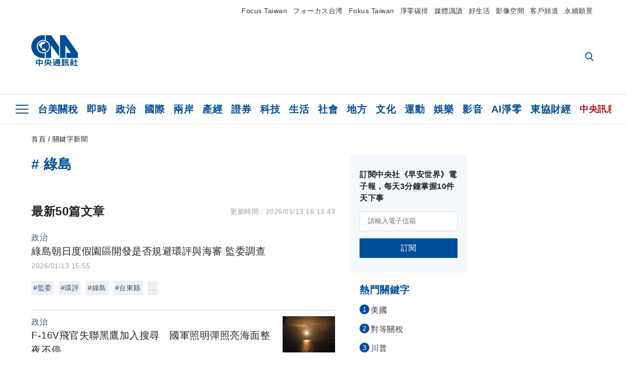

--- FILE ---
content_type: text/html; charset=utf-8
request_url: https://www.cna.com.tw/tag/18204/
body_size: 37870
content:
<!DOCTYPE html><html lang="zh-Hant-TW"><head><title>
	綠島 | 關鍵字新聞 | 中央社 CNA
</title><meta name="description" content="關於綠島的中央社新聞: 綠島朝日度假園區開發是否規避環評與海審  監委調查、F-16V飛官失聯黑鷹加入搜尋　國軍照明彈照亮海面整夜不停、海象不佳  綠島船班全取消蘭嶼改提前航行" />
<meta charset="utf-8" />
<meta name="viewport" content="width=device-width, initial-scale=1.0, maximum-scale=5.0" />
<meta http-equiv="X-UA-Compatible" content="IE=edge" />
<meta http-equiv="X-UA-Compatible" content="IE=11" />
<link href="https://www.cna.com.tw/tag/18204/" rel="canonical" />
<meta property="article:modified_time" content="2026/01/13 16:13:43" />
<meta property="article:published_time" content="2026/01/13 16:13:43" />
<link href="https://imgcdn.cna.com.tw/www/images/pic_fb.jpg" rel="image_src" type="image/jpeg" />
<meta property="author" content="中央通訊社" />
<link href="https://plus.google.com/102054703728087773572" rel="author" />
<link href="https://imgcdn.cna.com.tw/www/website/img/fav-icon.png?v=20260107v2" type="image/png" rel="icon" />
<meta property="og:url" content="https://www.cna.com.tw/tag/18204/" />
<meta property="og:title" content="綠島 | 關鍵字新聞 | 中央社 CNA" />
<meta property="og:description" content="關於綠島的中央社新聞: 綠島朝日度假園區開發是否規避環評與海審  監委調查、F-16V飛官失聯黑鷹加入搜尋　國軍照明彈照亮海面整夜不停、海象不佳  綠島船班全取消蘭嶼改提前航行" />
<meta property="og:image:height" content="1024" />
<meta property="og:image:width" content="1024" />
<meta property="og:image" content="https://imgcdn.cna.com.tw/www/images/pic_fb.jpg" />
<meta property="og:type" content="article" />
<meta property="og:site_name" content="中央社 CNA" />
<meta property="fb:admins" content="100000193024403" />
<meta property="fb:app_id" content="524202197752727" />
<meta property="fb:pages" content="214159925349838" />
<meta property="fb:pages" content="148395741852581" />
<meta property="article:author" content="https://www.facebook.com/cnanewstaiwan" />
<meta property="article:publisher" content="https://www.facebook.com/cnanewstaiwan" />
<meta property="twitter:card" content="summary_large_image" />
<meta property="twitter:title" content="綠島 | 關鍵字新聞 | 中央社 CNA" />
<meta property="twitter:description" content="關於綠島的中央社新聞: 綠島朝日度假園區開發是否規避環評與海審  監委調查、F-16V飛官失聯黑鷹加入搜尋　國軍照明彈照亮海面整夜不停、海象不佳  綠島船班全取消蘭嶼改提前航行" />
<meta property="twitter:image" content="https://imgcdn.cna.com.tw/www/images/pic_fb.jpg" />
<meta name="token" content="MTc2ODcwODU3NC5idkM1OVJsTGNpNGM1d3ZobXF3ZXNqZ2wrQnpwZGN3bEhCOUQrdWdFaC9nPQ==" /><link rel="preconnect" href="https://imgcdn.cna.com.tw" /><link rel="preconnect" href="https://www.google.com.tw" /><link rel="preconnect" href="https://www.google-analytics.com" /><meta name="dailymotion-domain-verification" content="dmh18yyush7adi14v" /><script type='application/ld+json'>[{"@context":"https://schema.org","@type":"WebSite","name":"中央社 CNA","url":"https://www.cna.com.tw","potentialAction":{"@type":"SearchAction","target":{"@type":"EntryPoint","urlTemplate":"https://www.cna.com.tw/search/hysearchws.aspx?q={search_term_string}"},"query-input":"required name=search_term_string"}},{"@context":"https://schema.org","@type":"Organization","name":"中央通訊社 Central News Agency","description":"24小時報導國際、財經、科技、醫藥、生活、運動、教育、政治、影劇、社會、地方即時新聞的網站，並提供社群討論、分享功能。","url":"https://www.cna.com.tw","logo":{"@type":"ImageObject","caption":"Logo of Central News Agency","url":"https://imgcdn.cna.com.tw/www/website/img/footerinfo/logo/cnalogo_176x117.jpg"}},{"@context":"https://schema.org","@type":"BreadcrumbList","itemListElement":[{"@type":"ListItem","position":1,"item":{"@type":"Thing","@id":"https://www.cna.com.tw","name":"中央社 CNA"}},{"@type":"ListItem","position":2,"item":{"@type":"Thing","@id":"https://www.cna.com.tw/tag/18204/","name":"綠島"}}]},{"@context":"https://schema.org","@type":"ItemList","itemListElement":[{"@type":"ListItem","position":1,"url":"https://www.cna.com.tw/news/aipl/202601130223.aspx"},{"@type":"ListItem","position":2,"url":"https://www.cna.com.tw/news/aipl/202601080100.aspx"},{"@type":"ListItem","position":3,"url":"https://www.cna.com.tw/news/ahel/202601060059.aspx"},{"@type":"ListItem","position":4,"url":"https://www.cna.com.tw/news/ahel/202512310270.aspx"},{"@type":"ListItem","position":5,"url":"https://www.cna.com.tw/news/ahel/202512280164.aspx"},{"@type":"ListItem","position":6,"url":"https://www.cna.com.tw/news/ahel/202512280117.aspx"},{"@type":"ListItem","position":7,"url":"https://www.cna.com.tw/news/ahel/202512240087.aspx"},{"@type":"ListItem","position":8,"url":"https://www.cna.com.tw/news/ahel/202512220233.aspx"},{"@type":"ListItem","position":9,"url":"https://www.cna.com.tw/news/acul/202512120224.aspx"},{"@type":"ListItem","position":10,"url":"https://www.cna.com.tw/news/ahel/202512010012.aspx"},{"@type":"ListItem","position":11,"url":"https://www.cna.com.tw/news/aipl/202511300091.aspx"},{"@type":"ListItem","position":12,"url":"https://www.cna.com.tw/news/ahel/202511270073.aspx"},{"@type":"ListItem","position":13,"url":"https://www.cna.com.tw/news/acul/202511260174.aspx"},{"@type":"ListItem","position":14,"url":"https://www.cna.com.tw/news/ahel/202511250013.aspx"},{"@type":"ListItem","position":15,"url":"https://www.cna.com.tw/news/ahel/202511230013.aspx"},{"@type":"ListItem","position":16,"url":"https://www.cna.com.tw/news/ahel/202511190021.aspx"},{"@type":"ListItem","position":17,"url":"https://www.cna.com.tw/news/aloc/202511150176.aspx"},{"@type":"ListItem","position":18,"url":"https://www.cna.com.tw/news/ahel/202511140020.aspx"},{"@type":"ListItem","position":19,"url":"https://www.cna.com.tw/news/ahel/202511130351.aspx"},{"@type":"ListItem","position":20,"url":"https://www.cna.com.tw/news/ahel/202511130066.aspx"},{"@type":"ListItem","position":21,"url":"https://www.cna.com.tw/news/ahel/202511130029.aspx"},{"@type":"ListItem","position":22,"url":"https://www.cna.com.tw/news/ahel/202511120053.aspx"},{"@type":"ListItem","position":23,"url":"https://www.cna.com.tw/news/ahel/202511110333.aspx"},{"@type":"ListItem","position":24,"url":"https://www.cna.com.tw/news/ahel/202511110085.aspx"},{"@type":"ListItem","position":25,"url":"https://www.cna.com.tw/news/ahel/202511110048.aspx"},{"@type":"ListItem","position":26,"url":"https://www.cna.com.tw/news/ahel/202511100217.aspx"},{"@type":"ListItem","position":27,"url":"https://www.cna.com.tw/news/ahel/202511100148.aspx"},{"@type":"ListItem","position":28,"url":"https://www.cna.com.tw/news/ahel/202511080053.aspx"},{"@type":"ListItem","position":29,"url":"https://www.cna.com.tw/news/ahel/202511060288.aspx"},{"@type":"ListItem","position":30,"url":"https://www.cna.com.tw/news/ahel/202511060280.aspx"},{"@type":"ListItem","position":31,"url":"https://www.cna.com.tw/news/aloc/202511050161.aspx"},{"@type":"ListItem","position":32,"url":"https://www.cna.com.tw/news/ahel/202511050025.aspx"},{"@type":"ListItem","position":33,"url":"https://www.cna.com.tw/news/ahel/202510300017.aspx"},{"@type":"ListItem","position":34,"url":"https://www.cna.com.tw/news/ahel/202510290024.aspx"},{"@type":"ListItem","position":35,"url":"https://www.cna.com.tw/news/ahel/202510250020.aspx"},{"@type":"ListItem","position":36,"url":"https://www.cna.com.tw/news/ahel/202510230299.aspx"},{"@type":"ListItem","position":37,"url":"https://www.cna.com.tw/news/ahel/202510220274.aspx"},{"@type":"ListItem","position":38,"url":"https://www.cna.com.tw/news/ahel/202510220031.aspx"},{"@type":"ListItem","position":39,"url":"https://www.cna.com.tw/news/ahel/202510200225.aspx"},{"@type":"ListItem","position":40,"url":"https://www.cna.com.tw/news/ahel/202510200068.aspx"},{"@type":"ListItem","position":41,"url":"https://www.cna.com.tw/news/ahel/202510200061.aspx"},{"@type":"ListItem","position":42,"url":"https://www.cna.com.tw/news/ahel/202510200055.aspx"},{"@type":"ListItem","position":43,"url":"https://www.cna.com.tw/news/ahel/202510200010.aspx"},{"@type":"ListItem","position":44,"url":"https://www.cna.com.tw/news/ahel/202510200004.aspx"},{"@type":"ListItem","position":45,"url":"https://www.cna.com.tw/news/ahel/202509220211.aspx"},{"@type":"ListItem","position":46,"url":"https://www.cna.com.tw/news/ahel/202509220106.aspx"},{"@type":"ListItem","position":47,"url":"https://www.cna.com.tw/news/ahel/202509220015.aspx"},{"@type":"ListItem","position":48,"url":"https://www.cna.com.tw/news/ahel/202509210073.aspx"},{"@type":"ListItem","position":49,"url":"https://www.cna.com.tw/news/ahel/202509200033.aspx"},{"@type":"ListItem","position":50,"url":"https://www.cna.com.tw/news/ahel/202509200029.aspx"},{"@type":"ListItem","position":51,"url":"https://www.cna.com.tw/news/aloc/202412190266.aspx"},{"@type":"ListItem","position":52,"url":"https://www.cna.com.tw/news/aloc/202412110143.aspx"},{"@type":"ListItem","position":53,"url":"https://www.cna.com.tw/news/aloc/202411140256.aspx"},{"@type":"ListItem","position":54,"url":"https://www.cna.com.tw/news/ahel/202411140241.aspx"},{"@type":"ListItem","position":55,"url":"https://www.cna.com.tw/news/ahel/202411130090.aspx"},{"@type":"ListItem","position":56,"url":"https://www.cna.com.tw/news/ahel/202411060333.aspx"},{"@type":"ListItem","position":57,"url":"https://www.cna.com.tw/news/acul/202411030221.aspx"},{"@type":"ListItem","position":58,"url":"https://www.cna.com.tw/news/aipl/202411020210.aspx"},{"@type":"ListItem","position":59,"url":"https://www.cna.com.tw/news/aipl/202411020139.aspx"},{"@type":"ListItem","position":60,"url":"https://www.cna.com.tw/news/aipl/202411020016.aspx"},{"@type":"ListItem","position":61,"url":"https://www.cna.com.tw/news/ahel/202312210073.aspx"},{"@type":"ListItem","position":62,"url":"https://www.cna.com.tw/news/ahel/202312140264.aspx"},{"@type":"ListItem","position":63,"url":"https://www.cna.com.tw/news/aloc/202312060210.aspx"},{"@type":"ListItem","position":64,"url":"https://www.cna.com.tw/news/aloc/202312040201.aspx"},{"@type":"ListItem","position":65,"url":"https://www.cna.com.tw/news/aloc/202312030070.aspx"},{"@type":"ListItem","position":66,"url":"https://www.cna.com.tw/news/aloc/202311250061.aspx"},{"@type":"ListItem","position":67,"url":"https://www.cna.com.tw/news/ahel/202310050120.aspx"},{"@type":"ListItem","position":68,"url":"https://www.cna.com.tw/news/ahel/202310050019.aspx"},{"@type":"ListItem","position":69,"url":"https://www.cna.com.tw/news/ahel/202310040417.aspx"},{"@type":"ListItem","position":70,"url":"https://www.cna.com.tw/news/ahel/202310040327.aspx"},{"@type":"ListItem","position":71,"url":"https://www.cna.com.tw/news/aloc/202310030169.aspx"},{"@type":"ListItem","position":72,"url":"https://www.cna.com.tw/news/ahel/202310030017.aspx"},{"@type":"ListItem","position":73,"url":"https://www.cna.com.tw/news/aipl/202212170115.aspx"},{"@type":"ListItem","position":74,"url":"https://www.cna.com.tw/news/ahel/202212160075.aspx"},{"@type":"ListItem","position":75,"url":"https://www.cna.com.tw/news/ahel/202212080292.aspx"},{"@type":"ListItem","position":76,"url":"https://www.cna.com.tw/news/acul/202212070161.aspx"},{"@type":"ListItem","position":77,"url":"https://www.cna.com.tw/news/asoc/202212030035.aspx"},{"@type":"ListItem","position":78,"url":"https://www.cna.com.tw/news/asoc/202211230345.aspx"},{"@type":"ListItem","position":79,"url":"https://www.cna.com.tw/news/aloc/202211140027.aspx"},{"@type":"ListItem","position":80,"url":"https://www.cna.com.tw/news/ahel/202211030021.aspx"},{"@type":"ListItem","position":81,"url":"https://www.cna.com.tw/news/aloc/202210300027.aspx"},{"@type":"ListItem","position":82,"url":"https://www.cna.com.tw/news/ahel/202210260232.aspx"},{"@type":"ListItem","position":83,"url":"https://www.cna.com.tw/news/amov/202210180254.aspx"},{"@type":"ListItem","position":84,"url":"https://www.cna.com.tw/news/aloc/202210170081.aspx"},{"@type":"ListItem","position":85,"url":"https://www.cna.com.tw/news/ahel/202112240047.aspx"},{"@type":"ListItem","position":86,"url":"https://www.cna.com.tw/news/ahel/202112100028.aspx"},{"@type":"ListItem","position":87,"url":"https://www.cna.com.tw/news/ahel/202111290014.aspx"},{"@type":"ListItem","position":88,"url":"https://www.cna.com.tw/news/ahel/202111260148.aspx"},{"@type":"ListItem","position":89,"url":"https://www.cna.com.tw/news/ahel/202111250283.aspx"},{"@type":"ListItem","position":90,"url":"https://www.cna.com.tw/news/aloc/202111140130.aspx"},{"@type":"ListItem","position":91,"url":"https://www.cna.com.tw/news/ahel/202111060179.aspx"},{"@type":"ListItem","position":92,"url":"https://www.cna.com.tw/news/aloc/202110250170.aspx"},{"@type":"ListItem","position":93,"url":"https://www.cna.com.tw/news/ahel/202110150166.aspx"},{"@type":"ListItem","position":94,"url":"https://www.cna.com.tw/news/acul/202110100116.aspx"},{"@type":"ListItem","position":95,"url":"https://www.cna.com.tw/news/aloc/202012180087.aspx"},{"@type":"ListItem","position":96,"url":"https://www.cna.com.tw/news/aloc/202012040279.aspx"},{"@type":"ListItem","position":97,"url":"https://www.cna.com.tw/news/ahel/202012030199.aspx"},{"@type":"ListItem","position":98,"url":"https://www.cna.com.tw/news/ahel/202012020294.aspx"},{"@type":"ListItem","position":99,"url":"https://www.cna.com.tw/news/ahel/202012010148.aspx"},{"@type":"ListItem","position":100,"url":"https://www.cna.com.tw/news/asoc/202012010097.aspx"},{"@type":"ListItem","position":101,"url":"https://www.cna.com.tw/news/ahel/202011280026.aspx"},{"@type":"ListItem","position":102,"url":"https://www.cna.com.tw/news/aloc/202011100216.aspx"},{"@type":"ListItem","position":103,"url":"https://www.cna.com.tw/news/ahel/202011100022.aspx"},{"@type":"ListItem","position":104,"url":"https://www.cna.com.tw/news/aloc/202011070096.aspx"},{"@type":"ListItem","position":105,"url":"https://www.cna.com.tw/news/ahel/202011060048.aspx"},{"@type":"ListItem","position":106,"url":"https://www.cna.com.tw/news/ahel/202010230176.aspx"},{"@type":"ListItem","position":107,"url":"https://www.cna.com.tw/news/aloc/202010160200.aspx"},{"@type":"ListItem","position":108,"url":"https://www.cna.com.tw/news/aloc/201912220156.aspx"},{"@type":"ListItem","position":109,"url":"https://www.cna.com.tw/news/ahel/201912110019.aspx"},{"@type":"ListItem","position":110,"url":"https://www.cna.com.tw/news/firstnews/201912050016.aspx"},{"@type":"ListItem","position":111,"url":"https://www.cna.com.tw/news/ahel/201912040022.aspx"},{"@type":"ListItem","position":112,"url":"https://www.cna.com.tw/news/ahel/201911280027.aspx"},{"@type":"ListItem","position":113,"url":"https://www.cna.com.tw/news/aloc/201911200225.aspx"},{"@type":"ListItem","position":114,"url":"https://www.cna.com.tw/news/ahel/201911190342.aspx"},{"@type":"ListItem","position":115,"url":"https://www.cna.com.tw/news/ahel/201911180114.aspx"},{"@type":"ListItem","position":116,"url":"https://www.cna.com.tw/news/firstnews/201911180013.aspx"},{"@type":"ListItem","position":117,"url":"https://www.cna.com.tw/news/ahel/201911090021.aspx"},{"@type":"ListItem","position":118,"url":"https://www.cna.com.tw/news/aloc/201911050132.aspx"},{"@type":"ListItem","position":119,"url":"https://www.cna.com.tw/news/aloc/201910310116.aspx"},{"@type":"ListItem","position":120,"url":"https://www.cna.com.tw/news/aloc/201910250172.aspx"},{"@type":"ListItem","position":121,"url":"https://www.cna.com.tw/news/firstnews/201910210011.aspx"},{"@type":"ListItem","position":122,"url":"https://www.cna.com.tw/news/aloc/201812170191.aspx"},{"@type":"ListItem","position":123,"url":"https://www.cna.com.tw/news/ahel/201810280015.aspx"},{"@type":"ListItem","position":124,"url":"https://www.cna.com.tw/news/aloc/201810140022.aspx"},{"@type":"ListItem","position":125,"url":"https://www.cna.com.tw/news/aloc/201809250161.aspx"},{"@type":"ListItem","position":126,"url":"https://www.cna.com.tw/news/afe/201712290153.aspx"},{"@type":"ListItem","position":127,"url":"https://www.cna.com.tw/news/ahel/201712160164.aspx"},{"@type":"ListItem","position":128,"url":"https://www.cna.com.tw/news/ahel/201710190167.aspx"},{"@type":"ListItem","position":129,"url":"https://www.cna.com.tw/news/ahel/201710130104.aspx"},{"@type":"ListItem","position":130,"url":"https://www.cna.com.tw/news/aloc/201709290299.aspx"},{"@type":"ListItem","position":131,"url":"https://www.cna.com.tw/news/afe/201709110072.aspx"},{"@type":"ListItem","position":132,"url":"https://www.cna.com.tw/news/firstnews/201612130012.aspx"},{"@type":"ListItem","position":133,"url":"https://www.cna.com.tw/news/ahel/201611280311.aspx"},{"@type":"ListItem","position":134,"url":"https://www.cna.com.tw/news/firstnews/201611050009.aspx"},{"@type":"ListItem","position":135,"url":"https://www.cna.com.tw/news/ahel/201610260330.aspx"},{"@type":"ListItem","position":136,"url":"https://www.cna.com.tw/news/asoc/201610250192.aspx"},{"@type":"ListItem","position":137,"url":"https://www.cna.com.tw/news/firstnews/201610255009.aspx"},{"@type":"ListItem","position":138,"url":"https://www.cna.com.tw/news/ahel/201610170193.aspx"},{"@type":"ListItem","position":139,"url":"https://www.cna.com.tw/news/firstnews/201610080010.aspx"},{"@type":"ListItem","position":140,"url":"https://www.cna.com.tw/news/firstnews/201610070017.aspx"},{"@type":"ListItem","position":141,"url":"https://www.cna.com.tw/news/ahel/201512030498.aspx"},{"@type":"ListItem","position":142,"url":"https://www.cna.com.tw/news/ahel/201511250252.aspx"},{"@type":"ListItem","position":143,"url":"https://www.cna.com.tw/news/asoc/201510210216.aspx"},{"@type":"ListItem","position":144,"url":"https://www.cna.com.tw/news/asoc/201510190129.aspx"},{"@type":"ListItem","position":145,"url":"https://www.cna.com.tw/news/ahel/201510190059.aspx"},{"@type":"ListItem","position":146,"url":"https://www.cna.com.tw/news/ahel/201510180046.aspx"},{"@type":"ListItem","position":147,"url":"https://www.cna.com.tw/news/ahel/201510070279.aspx"},{"@type":"ListItem","position":148,"url":"https://www.cna.com.tw/news/asoc/201412130137.aspx"},{"@type":"ListItem","position":149,"url":"https://www.cna.com.tw/news/asoc/201411290156.aspx"},{"@type":"ListItem","position":150,"url":"https://www.cna.com.tw/news/firstnews/201411155005.aspx"}]}]</script><link rel="stylesheet" href="https://imgcdn.cna.com.tw/www/website/bundle_css/list.min.css?v=20260107v2" /></head><body class=""><noscript><iframe src="https://www.googletagmanager.com/ns.html?id=GTM-WCLJ4Q5" sandbox="allow-scripts allow-same-origin" height="0" width="0" style="display: none; visibility: hidden"></iframe></noscript><svg style="display: none;" height="0" width="0"><symbol id="svg-search" viewBox="0 0 24 26" xmlns="http://www.w3.org/2000/svg"><path d="M23.6352 23.213L17.7187 17.0596C19.2405 15.2541 20.0746 12.9685 20.0735 10.6073C20.0735 5.07312 15.5709 0.570557 10.0367 0.570557C4.50256 0.570557 0 5.07312 0 10.6073C0 16.1414 4.50256 20.644 10.0367 20.644C12.1143 20.644 14.0942 20.0174 15.7869 18.8278L21.7483 25.0279C21.9974 25.2866 22.3326 25.4293 22.6917 25.4293C23.0317 25.4293 23.3541 25.2997 23.599 25.0641C23.8488 24.8232 23.993 24.493 23.9997 24.146C24.0065 23.799 23.8754 23.4635 23.6352 23.213ZM10.0367 3.18883C14.1273 3.18883 17.4552 6.51666 17.4552 10.6073C17.4552 14.6979 14.1273 18.0257 10.0367 18.0257C5.94611 18.0257 2.61828 14.6979 2.61828 10.6073C2.61828 6.51666 5.94611 3.18883 10.0367 3.18883Z" /></symbol><symbol id="svg-cross" viewBox="0 0 29 28" xmlns="http://www.w3.org/2000/svg"><path d="M28.0553 1.62285L26.4289 0L14.0276 12.3776L1.62638 0L0 1.62285L12.4013 14.0005L0 26.3772L1.62638 28L14.0276 15.6233L26.4289 28L28.0553 26.3772L15.6532 14.0005L28.0553 1.62285Z" /></symbol><symbol id="svg-dot" viewBox="0 0 10 10" xmlns="http://www.w3.org/2000/svg"><path d="M5.00017 0C2.2541 0 0 2.25444 0 4.99949C0 7.74659 2.2541 10 5.00017 10C7.74728 10 10 7.74659 10 4.99949C9.99966 2.25444 7.74728 0 5.00017 0Z" /></symbol><symbol id="svg-fb" viewBox="0 0 15 26" xmlns="http://www.w3.org/2000/svg"><path d="M13.5276 0.00540974L10.156 0C6.36807 0 3.92016 2.51147 3.92016 6.39863V9.34883H0.530154C0.237217 9.34883 0 9.58632 0 9.87926V14.1538C0 14.4467 0.237488 14.6839 0.530154 14.6839H3.92016V25.4698C3.92016 25.7628 4.15738 26 4.45032 26H8.87332C9.16626 26 9.40347 25.7625 9.40347 25.4698V14.6839H13.3672C13.6601 14.6839 13.8973 14.4467 13.8973 14.1538L13.899 9.87926C13.899 9.73861 13.843 9.6039 13.7437 9.50436C13.6444 9.40483 13.5092 9.34883 13.3685 9.34883H9.40347V6.84791C9.40347 5.64587 9.68992 5.03565 11.2558 5.03565L13.527 5.03484C13.8197 5.03484 14.0569 4.79735 14.0569 4.50469V0.535564C14.0569 0.243168 13.82 0.00595071 13.5276 0.00540974Z" /></symbol><symbol id="svg-arrow-l" viewBox="0 0 17 32" xmlns="http://www.w3.org/2000/svg"><path d="M0.326233 16.8C-0.108908 16.3586 -0.108908 15.6414 0.326233 15.2L14.985 0.331034C15.4202 -0.110345 16.1273 -0.110345 16.5624 0.331034C16.9976 0.772414 16.9976 1.48966 16.5624 1.93103L2.69231 16L16.5624 30.069C16.9976 30.5103 16.9976 31.2276 16.5624 31.669C16.3448 31.8897 16.0729 32 15.7737 32C15.4746 32 15.2026 31.8897 14.985 31.669L0.326233 16.8Z" /></symbol><symbol id="svg-arrow-r" viewBox="0 0 17 32" xmlns="http://www.w3.org/2000/svg"><path d="M16.6738 16.8C17.1089 16.3586 17.1089 15.6414 16.6738 15.2L2.01497 0.331034C1.57983 -0.110345 0.872728 -0.110345 0.437588 0.331034C0.00244713 0.772414 0.00244713 1.48966 0.437588 1.93103L14.3077 16L0.437588 30.069C0.00244713 30.5103 0.00244713 31.2276 0.437588 31.669C0.655157 31.8897 0.92712 32 1.22628 32C1.52544 32 1.7974 31.8897 2.01497 31.669L16.6738 16.8Z" /></symbol><symbol id="svg-logo" viewBox="0 0 95 63" xmlns="http://www.w3.org/2000/svg"><path d="M71.533 62.812H69.52V56.06H68.006V54.31H69.52V50.733H68.298V49.046H75.438C75.301 52.629 75.231 55.689 75.231 58.228C75.231 59.364 75.261 60.158 75.317 60.613C75.341 60.83 75.381 60.937 75.438 60.937C75.473 60.937 75.495 60.85 75.508 60.675C75.541 60.417 75.57 59.973 75.593 59.344L77.313 59.963C77.187 61.17 76.929 61.966 76.539 62.347C76.219 62.657 75.852 62.812 75.438 62.812C74.841 62.812 74.378 62.589 74.044 62.146C73.551 61.568 73.304 60.262 73.304 58.228C73.304 56.06 73.368 53.562 73.494 50.733H71.533V54.311H72.978V56.06H71.533V62.812ZM67.541 62.812H65.614V62.177H63.808V62.812H61.898V57.424H67.541V62.812ZM59.007 62.812H53.847C51.977 62.812 50.48 62.672 49.355 62.394C48.541 62.187 47.744 61.764 46.964 61.124C46.299 61.691 45.633 62.254 44.968 62.812C44.5601 62.184 44.1177 61.5791 43.643 61C44.366 60.752 45.083 60.49 45.793 60.21V56.48H43.918V54.76H47.79V59.886C48.5213 60.4619 49.4077 60.8066 50.336 60.876C51.07 61 52.854 61.063 55.687 61.063C57.339 61.063 58.738 60.963 59.885 60.768C59.517 61.377 59.225 62.058 59.007 62.812ZM11.435 59.204H9.37V50.981H15.357V48.488H17.422V50.981H23.34V59.204H21.293V58.166H17.423V62.812H15.357V58.166H11.434V59.204H11.435ZM83.628 62.75H81.786V53.46H79.31V51.772H86.053V53.459H83.628V62.75ZM40.202 50.408V55.858H42.009V57.609H36.073C36.543 58.229 37.145 58.776 37.88 59.249C38.889 59.932 40.242 60.458 41.94 60.83L40.821 62.75C39.101 62.275 37.627 61.547 36.4 60.566C35.4877 59.8726 34.7168 59.0107 34.129 58.027C33.7152 58.6209 33.2299 59.1617 32.684 59.637C31.227 60.907 29.404 61.944 27.213 62.75L26.163 61.186C28.503 60.318 30.235 59.354 31.359 58.29C31.589 58.073 31.789 57.846 31.962 57.61H26.163V55.859H27.815V50.409H32.907V48.427H35.041V50.408H40.202ZM95 62.486H85.623V60.706H89.478V54.264H86.518V52.452H89.478V48.488H91.542V52.452H94.57V54.264H91.542V60.706H95V62.486ZM79.568 54.311H81.358V56.602C81.358 57.739 81.258 58.776 81.061 59.715C80.899 60.572 80.673 61.268 80.384 61.805L78.861 60.768C79.091 60.17 79.269 59.514 79.396 58.802C79.51 58.089 79.568 57.356 79.568 56.602V54.311ZM63.808 60.566H65.614V59.08H63.808V60.566ZM50.749 60.318H48.874V51.772H52.09C51.6822 51.4257 51.2573 51.0999 50.817 50.796L51.729 50.238H49.079V48.675H59.007V49.913C58.0767 50.6263 57.0801 51.2489 56.031 51.772H59.059V58.337C59.059 59.617 58.325 60.257 56.857 60.257C56.478 60.257 56.042 60.241 55.549 60.21L55.222 58.522C55.7579 58.6493 56.3062 58.7168 56.857 58.723C57.087 58.723 57.2 58.475 57.2 57.98V57.903H54.861V60.148H53.021V57.903H50.749V60.318ZM86.053 60.21H84.264V54.372H86.054V60.21H86.053ZM67.128 56.866H62.156V55.178H67.128V56.866ZM50.749 56.416H53.02V55.626H50.75V56.416H50.749ZM11.435 56.416H15.358V52.716H11.435V56.416ZM54.861 56.416H57.201V55.626H54.861V56.416ZM17.423 56.416H21.293V52.716H17.423V56.416ZM29.879 55.859H32.821C32.878 55.591 32.907 55.322 32.907 55.054V52.158H29.88V55.858L29.879 55.859ZM35.041 52.159V55.054C35.041 55.344 35.017 55.611 34.971 55.859H38.154V52.159H35.041ZM67.18 54.698H62.225V53.01H67.18V54.698ZM45.588 51.415C46.43 51.8745 47.2153 52.431 47.928 53.073L46.603 54.496C45.8968 53.796 45.1181 53.1732 44.28 52.638L45.588 51.415ZM54.861 54.14H57.201V53.382H54.861V54.14ZM50.749 54.14H53.02V53.382H50.75V54.14H50.749ZM67.936 52.576H61.4V50.796H67.937V52.576H67.936ZM45.656 48.365C46.504 48.819 47.284 49.355 47.996 49.975L46.671 51.415C45.9693 50.7279 45.1897 50.1251 44.348 49.619L45.656 48.365ZM52.641 50.238C53.066 50.579 53.456 50.926 53.811 51.275C54.545 50.945 55.222 50.599 55.841 50.238H52.641ZM85.297 50.656H79.997V49H85.297V50.656ZM67.128 50.408H62.293V48.675H67.128V50.408ZM27.623 0.007V9.965C26.6302 9.73871 25.6153 9.62367 24.597 9.622C17.097 9.622 11.007 15.717 11.007 23.232C11.007 30.746 17.097 36.838 24.597 36.838C25.636 36.838 26.648 36.718 27.623 36.496V46.455H23.19C10.383 46.455 0 36.056 0 23.233C0 10.463 10.294 0.099 23.023 0.01V0.007H27.622H27.623ZM94.92 36.135V46.455H71.245V35.891H80.422L69.49 20.45V46.455H58.587V0H69.533L94.92 36.135ZM40.322 0L56.834 23.254V43.574L40.278 20.45V46.455H29.378V35.905C34.433 33.918 38.015 28.996 38.015 23.233C38.015 17.468 34.433 12.543 29.378 10.558V0H40.322ZM24.669 35.046C18.194 35.046 12.925 29.77 12.925 23.285C12.925 16.799 18.195 11.525 24.669 11.525C31.146 11.525 36.412 16.799 36.412 23.285C36.412 29.77 31.146 35.046 24.669 35.046ZM24.669 13.379C19.216 13.379 14.779 17.825 14.779 23.285C14.779 28.744 19.216 33.186 24.669 33.186C30.122 33.186 34.562 28.744 34.562 23.285C34.562 17.825 30.122 13.379 24.669 13.379Z" /><path d="M29.434 31.515C29.038 31.998 28.381 32.708 27.724 32.287C27.426 32.127 27.195 31.87 26.901 31.709C26.5668 31.4863 26.1813 31.3528 25.781 31.321C24.891 31.257 23.939 31.484 23.115 31.095C22.455 30.807 21.898 30.096 21.995 29.355C22.095 28.713 22.819 28.358 23.344 28.1C24.035 27.746 24.761 27.36 25.518 27.23C25.518 27.23 26.348 27.027 26.569 27.104C26.852 27.196 27.195 27.166 27.459 27.327C27.689 27.457 27.822 27.681 27.987 27.874C28.183 28.165 28.412 28.424 28.679 28.649C29.005 28.907 29.367 29.132 29.663 29.452C29.895 29.71 30.027 30.032 29.993 30.389C29.928 30.807 29.663 31.193 29.434 31.515ZM30.718 14.872L30.604 14.959C30.364 15.128 28.401 15.079 27.279 16.1C26.926 16.422 26.383 17.562 26.004 17.797C25.623 18.067 25.209 18.335 24.724 18.406C24.378 18.438 24.102 18.304 23.862 18.067C23.687 17.865 23.548 17.562 23.309 17.39C23.099 17.253 22.999 17.493 22.929 17.66C22.722 18.304 22.822 19.083 22.377 19.691C22.167 19.962 21.821 20.198 21.545 20.402C21.339 20.558 21.105 20.675 20.907 20.844C20.724 21 20.61 21.198 20.662 21.445C20.712 21.7 20.722 21.968 20.83 22.21C20.914 22.39 21.009 22.578 20.978 22.781C20.924 23.126 20.616 23.371 20.703 23.747C20.938 24.809 21.883 25.527 22.905 25.815C23.224 25.905 23.446 26.027 23.5 26.465C23.548 26.872 22.85 26.995 22.57 27.006C21.315 27.056 20.268 26.458 19.403 25.611C19.007 25.224 18.587 24.862 18.201 24.465C18.03 24.298 17.867 24.099 17.815 23.86C17.76 23.595 17.877 23.355 17.951 23.11C18.038 22.806 18.095 22.477 18.031 22.163C18.004 22.023 17.954 21.888 17.908 21.756C17.8705 21.6298 17.812 21.5108 17.735 21.404C17.6913 21.3535 17.6348 21.3158 17.5714 21.2949C17.508 21.2739 17.4401 21.2705 17.375 21.285C17.231 21.316 17.117 21.415 16.99 21.478C16.888 21.528 16.777 21.563 16.666 21.591C16.3929 21.6507 16.1131 21.6739 15.834 21.66C15.556 21.654 15.278 21.59 15.005 21.556C14.869 21.54 14.769 21.483 14.738 21.351C14.715 21.249 14.693 21.144 14.665 21.048L14.568 20.806C14.3575 21.6421 14.251 22.5009 14.251 23.363C14.251 29.115 18.924 33.796 24.669 33.796C30.416 33.796 35.089 29.116 35.089 23.363C35.089 19.867 33.361 16.767 30.718 14.873" /></symbol><symbol id="svg-logo-s" viewBox="0 0 95 47" xmlns="http://www.w3.org/2000/svg"><path d="M11.0883 22.776C11.0883 15.2839 17.082 9.29022 24.5741 9.29022C25.4732 9.29022 26.6719 9.29022 27.571 9.58991V0H23.0757C10.1893 0 0 10.1893 0 22.776C0 35.3628 10.489 45.5521 23.3754 45.5521H27.8707V35.6625C26.9716 35.9621 25.7729 35.9621 24.8738 35.9621C17.082 36.2618 11.0883 30.2681 11.0883 22.776Z" /><path d="M29.369 0V10.489C34.4637 12.5868 38.0599 17.3817 38.0599 23.0757C38.0599 28.7697 34.4637 33.5647 29.369 35.6625V46.1514H40.1577V20.6782L56.6403 43.4543V22.776L40.1577 0H29.369Z" /><path d="M69.8265 0H58.7382V45.5521H69.5268V20.0789L80.6151 35.3628H71.3249V45.5521H95V35.3628L69.8265 0Z" /><path d="M12.8865 22.7758C12.8865 29.0692 18.2808 34.4635 24.5742 34.4635C31.1672 34.4635 36.2619 29.3689 36.2619 22.7758C36.2619 16.4825 30.8675 11.0881 24.5742 11.0881C18.2808 11.3878 12.8865 16.4825 12.8865 22.7758ZM24.5742 13.1859C26.672 13.1859 28.4701 13.7853 29.9685 14.984C29.3691 14.984 27.8707 15.2837 26.9716 15.8831C26.672 16.1828 26.0726 17.3815 25.7729 17.6812C25.4732 17.9809 24.8739 18.2806 24.5742 18.2806C24.2745 18.2806 23.9748 18.2806 23.6751 17.9809C23.3754 17.6812 23.3754 17.3815 23.0757 17.3815C22.7761 17.3815 22.7761 17.3815 22.7761 17.6812C22.4764 18.2806 22.7761 19.1796 22.1767 19.779C21.877 20.0787 21.5773 20.3784 21.2776 20.3784C20.978 20.678 20.978 20.678 20.6783 20.678C20.3786 20.9777 20.3786 20.9777 20.3786 21.2774C20.3786 21.5771 20.3786 21.8768 20.6783 22.1765C20.6783 22.4761 20.978 22.4761 20.6783 22.7758C20.978 22.7758 20.6783 22.7758 20.6783 23.3752C20.978 24.2743 21.877 25.1733 22.7761 25.473C23.0757 25.473 23.3754 25.7727 23.3754 26.0724C23.3754 26.372 22.7761 26.6717 22.4764 26.6717C21.2776 26.6717 20.0789 26.0724 19.1798 25.1733C18.8802 24.8736 18.2808 24.5739 17.9811 23.9746C17.9811 23.9746 17.9811 23.6749 17.9811 23.3752C17.9811 23.0755 17.9811 22.7758 17.9811 22.7758C17.9811 22.4761 17.9811 22.1765 17.9811 21.8768V21.5771C17.9811 21.5771 17.9811 21.2774 17.6814 21.2774H17.3817C17.3817 21.2774 17.0821 21.2774 17.0821 21.5771H16.7824C16.4827 21.5771 16.183 21.5771 15.8833 21.5771C15.5836 21.5771 15.284 21.5771 14.9843 21.5771C15.8833 16.4825 19.7792 13.1859 24.5742 13.1859ZM29.3691 30.8673C29.0694 31.4667 28.1704 32.066 27.571 31.7664C27.2713 31.4667 26.9716 31.4667 26.672 31.167C26.3723 30.8673 26.0726 30.8673 25.4732 30.8673C24.5742 30.8673 23.6751 31.167 22.7761 30.5676C22.1767 30.2679 21.5773 29.6686 21.5773 28.7695C21.5773 28.1702 22.4764 27.8705 23.0757 27.5708C23.6751 27.2711 24.5742 26.9714 25.1735 26.6717C25.1735 26.6717 26.0726 26.372 26.3723 26.6717C26.672 26.6717 26.9716 26.6717 27.2713 26.9714C27.571 26.9714 27.571 27.2711 27.8707 27.5708C28.1704 27.8705 28.1704 28.1702 28.4701 28.4698C28.7698 28.7695 29.0694 29.0692 29.3691 29.3689C29.6688 29.6686 29.6688 29.9683 29.6688 30.2679C29.9685 30.2679 29.6688 30.5676 29.3691 30.8673Z" /></symbol><symbol id="svg-btn-fb" viewBox="0 0 13 22" xmlns="http://www.w3.org/2000/svg"><path d="M12.0166 0.257815L9.26663 0.253296C6.17718 0.253296 4.18064 2.35114 4.18064 5.59811V8.06243H1.41571C1.17678 8.06243 0.983307 8.26081 0.983307 8.5055V12.076C0.983307 12.3207 1.177 12.5189 1.41571 12.5189H4.18064V21.5284C4.18064 21.7731 4.37412 21.9712 4.61304 21.9712H8.22049C8.45941 21.9712 8.65289 21.7729 8.65289 21.5284V12.5189H11.8857C12.1247 12.5189 12.3181 12.3207 12.3181 12.076L12.3195 8.5055C12.3195 8.38801 12.2738 8.27549 12.1928 8.19235C12.1119 8.1092 12.0016 8.06243 11.8868 8.06243H8.65289V5.9734C8.65289 4.96932 8.88652 4.45961 10.1636 4.45961L12.0161 4.45893C12.2548 4.45893 12.4483 4.26055 12.4483 4.01609V0.700655C12.4483 0.456415 12.255 0.258267 12.0166 0.257815Z" /></symbol><symbol id="svg-btn-line" viewBox="0 0 23 23" xmlns="http://www.w3.org/2000/svg"><path d="M22.7243 9.77575C22.7243 4.74939 17.6764 0.650635 11.4851 0.650635C5.27224 0.650635 0.224304 4.74939 0.224304 9.77575C0.224304 14.2844 4.23677 18.0811 9.62986 18.793C9.9966 18.8793 10.4928 19.0303 10.6222 19.3539C10.7301 19.6343 10.6869 20.0874 10.6653 20.3678C10.6653 20.3678 10.5359 21.166 10.5143 21.3386C10.4712 21.619 10.2986 22.4603 11.4851 21.9426C12.6931 21.4464 17.9568 18.1243 20.3298 15.4061C21.9477 13.6156 22.7243 11.8036 22.7243 9.77575ZM7.51577 12.4723C7.51577 12.6017 7.40791 12.688 7.30005 12.688H4.12891C4.06419 12.688 4.02104 12.6665 3.9779 12.6233C3.93475 12.5802 3.91318 12.537 3.91318 12.4723V7.57537C3.91318 7.44594 4.02104 7.35965 4.12891 7.35965H4.92708C5.05652 7.35965 5.14281 7.46751 5.14281 7.57537V11.48H7.27847C7.40791 11.48 7.4942 11.5878 7.4942 11.6957V12.4723H7.51577ZM9.41414 12.4723C9.41414 12.6017 9.30628 12.688 9.19842 12.688H8.40024C8.2708 12.688 8.18452 12.5802 8.18452 12.4723V7.57537C8.18452 7.44594 8.29238 7.35965 8.40024 7.35965H9.19842C9.32785 7.35965 9.41414 7.46751 9.41414 7.57537V12.4723ZM14.8504 12.4723C14.8504 12.6017 14.7425 12.688 14.6347 12.688H13.8365C13.8149 12.688 13.7933 12.688 13.7718 12.688C13.7718 12.688 13.7718 12.688 13.7502 12.688C13.7502 12.688 13.7502 12.688 13.7286 12.688C13.707 12.6665 13.6855 12.6665 13.6639 12.6233L11.3988 9.56003V12.4723C11.3988 12.6017 11.2909 12.688 11.1831 12.688H10.3849C10.2555 12.688 10.1692 12.5802 10.1692 12.4723V7.57537C10.1692 7.44594 10.277 7.35965 10.3849 7.35965H11.1831C11.1831 7.35965 11.1831 7.35965 11.2046 7.35965C11.2046 7.35965 11.2046 7.35965 11.2262 7.35965C11.2262 7.35965 11.2262 7.35965 11.2478 7.35965C11.2478 7.35965 11.2478 7.35965 11.2694 7.35965C11.2694 7.35965 11.2694 7.35965 11.2909 7.35965C11.2909 7.35965 11.2909 7.35965 11.3125 7.35965C11.3125 7.35965 11.3125 7.35965 11.3341 7.35965C11.3341 7.35965 11.3341 7.35965 11.3557 7.35965C11.3557 7.35965 11.3557 7.35965 11.3772 7.38122L11.3988 7.40279L13.6423 10.4445V7.57537C13.6423 7.44594 13.7502 7.35965 13.8581 7.35965H14.6562C14.7857 7.35965 14.872 7.46751 14.872 7.57537V12.4723H14.8504ZM19.208 8.35198C19.208 8.48141 19.1001 8.5677 18.9923 8.5677H16.835V9.38745H18.9923C19.1217 9.38745 19.208 9.49531 19.208 9.60318V10.4014C19.208 10.5308 19.1001 10.6171 18.9923 10.6171H16.835V11.4368H18.9923C19.1217 11.4368 19.208 11.5447 19.208 11.6526V12.4507C19.208 12.5802 19.1001 12.6665 18.9923 12.6665H15.8211C15.7564 12.6665 15.7133 12.6449 15.6701 12.6017C15.627 12.5586 15.6054 12.5154 15.6054 12.4507V7.57537C15.6054 7.51065 15.627 7.46751 15.6701 7.42436C15.7133 7.38122 15.7564 7.35965 15.8211 7.35965H18.9923C19.1217 7.35965 19.208 7.46751 19.208 7.57537V8.35198Z" /></symbol><symbol id="svg-btn-copy" viewBox="0 0 19 19" xmlns="http://www.w3.org/2000/svg"><path d="M11.5307 7.59426C11.3096 7.3718 11.0644 7.17461 10.7997 7.00628C10.0985 6.55731 9.2834 6.31873 8.45082 6.31873C7.29523 6.31658 6.1866 6.77573 5.37091 7.59426L1.41369 11.5546C0.599376 12.3705 0.141691 13.4759 0.140962 14.6286C0.13943 17.034 2.08815 18.9853 4.4936 18.9868C5.6474 18.9908 6.75501 18.5339 7.57041 17.7175L10.837 14.4509C10.8963 14.3921 10.9295 14.3118 10.929 14.2283C10.928 14.0564 10.7879 13.918 10.6161 13.919H10.4917C9.80918 13.9214 9.13279 13.7903 8.50062 13.5332C8.38414 13.4853 8.25027 13.5123 8.16153 13.6016L5.8127 15.9536C5.08333 16.6829 3.9008 16.6829 3.17144 15.9536C2.44207 15.2242 2.44207 14.0417 3.17144 13.3123L7.14423 9.34265C7.87301 8.61478 9.05361 8.61478 9.78239 9.34265C10.2735 9.80489 11.0397 9.80489 11.5308 9.34265C11.7421 9.13116 11.8702 8.85066 11.8917 8.55244C11.9144 8.19607 11.7829 7.84706 11.5307 7.59426Z" /><path d="M17.5319 1.593C15.8309 -0.107986 13.0731 -0.107986 11.3721 1.593L8.10862 4.85334C8.01901 4.94339 7.99316 5.07883 8.04329 5.19557C8.09283 5.31263 8.20862 5.38777 8.33571 5.38533H8.45081C9.13249 5.38409 9.80778 5.51617 10.4388 5.77422C10.5552 5.82216 10.6891 5.79511 10.7778 5.70579L13.1204 3.36629C13.8498 2.63692 15.0323 2.63692 15.7617 3.36629C16.4911 4.09565 16.4911 5.27818 15.7617 6.00755L12.8435 8.92256L12.8186 8.95056L11.7982 9.96477C11.0695 10.6926 9.88887 10.6926 9.16008 9.96477C8.66893 9.50253 7.90282 9.50253 7.4117 9.96477C7.19905 10.1779 7.07082 10.4608 7.05081 10.7612C7.02806 11.1175 7.15949 11.4666 7.4117 11.7194C7.77179 12.081 8.19309 12.3759 8.6561 12.5905C8.72143 12.6216 8.78676 12.6465 8.85209 12.6745C8.91742 12.7025 8.98585 12.7242 9.05119 12.7491C9.11652 12.774 9.18495 12.7958 9.25028 12.8145L9.43384 12.8642C9.55827 12.8953 9.68274 12.9202 9.81026 12.942C9.96389 12.9648 10.1186 12.9794 10.2738 12.9855H10.5102L10.6969 12.9638C10.7653 12.9607 10.8369 12.9451 10.9178 12.9451H11.0236L11.2382 12.914L11.3378 12.8954L11.5182 12.858H11.5524C12.3166 12.6661 13.0144 12.2704 13.5715 11.7132L17.5318 7.75283C19.2329 6.05184 19.2329 3.29399 17.5319 1.593Z" /></symbol></svg><svg style="position: absolute;" width="0" height="0" viewBox="0 0 64 44" xmlns="http://www.w3.org/2000/svg" fill-rule="evenodd" clip-rule="evenodd" stroke-linejoin="round" stroke-miterlimit="1.414"><defs><clipPath id="svg-quote-up" clipPathUnits="objectBoundingBox" transform="scale(0.015625, 0.02272727273)"><path d="M14.05 15.99c7.68 0 14 6.32 14 14s-6.32 14-14 14-14-6.32-14-14l-.06-2c0-15.36 12.64-28 28-28v8a19.897 19.897 0 0 0-14.15 5.86 20.45 20.45 0 0 0-2 2.31c.731-.114 1.47-.171 2.21-.17zm36 0c7.68 0 14 6.32 14 14s-6.32 14-14 14-14-6.32-14-14l-.07-2c0-15.36 12.64-28 28-28v8a19.87 19.87 0 0 0-14.17 5.86 20.64 20.64 0 0 0-2 2.31 14.473 14.473 0 0 1 2.19-.17h.05z" fill-rule="nonzero" /></clipPath></defs></svg><svg style="position: absolute;" width="0" height="0" viewBox="0 0 64 64" xmlns="http://www.w3.org/2000/svg" fill-rule="evenodd" clip-rule="evenodd" stroke-linejoin="round" stroke-miterlimit="1.414"><defs><clipPath id="svg-quote-down" clipPathUnits="objectBoundingBox" transform="scale(0.015625, 0.015625)"><path d="M50 36.3c-7.7 0-14-6.3-14-14s6.3-14 14-14 14 6.3 14 14l.1 2c0 15.4-12.5 28-28 28v-8c5.3 0 10.4-2.1 14.1-5.9.7-.7 1.4-1.5 2-2.3-.8.2-1.5.2-2.2.2zm-36 0c-7.7 0-14-6.3-14-14s6.3-14 14-14 14 6.3 14 14l.1 2c0 15.4-12.5 28-28 28v-8c5.3 0 10.4-2.1 14.1-5.9.7-.7 1.4-1.5 2-2.3-.7.2-1.5.2-2.2.2z" fill="#004e98" fill-rule="nonzero" /></clipPath></defs></svg><div class="list"><div class="darkerBlock"><div class="searchCon"><input type="text" class="darkerInput" placeholder="搜尋近10年的中央社新聞"><a class="submit" href="javascript:"><svg fill="#fff" width="30" height="30.5" id="mySearch"><use href="#svg-search"></use></svg></a></div></div><div class="TopSection"><div class="fixedBottom"><div id="jsAudioCtrl"></div><div class="line-ad"><svg class="line-ad-close" width="12" height="12" viewBox="0 0 12 12" fill="none" xmlns="http://www.w3.org/2000/svg"><path d="M12 0.694137L11.3043 0L6 5.29422L0.695647 0L0 0.694137L5.30435 5.98839L0 11.2822L0.695647 11.9764L6 6.68251L11.3043 11.9764L12 11.2822L6.69527 5.98839L12 0.694137Z" fill="#232323" /></svg><picture><source srcset="https://imgcdn.cna.com.tw/www/website/img/line-ad-pc.jpg?v=20260107v2" media="(min-width: 577px)"><source srcset="https://imgcdn.cna.com.tw/www/website/img/line-ad-s.jpg?v=20260107v2" media="(max-width: 576px)"><img src="https://imgcdn.cna.com.tw/www/website/img/line-ad-s.jpg?v=20260107v2" alt="加入LINE官方帳號"></picture><a class="line-ad-link" href="https://lin.ee/ilN5e75" target="_blank" rel="noopener noreferrer">立刻加入 </a></div><div class="privacy-bar"><div class="">本網站使用相關技術提供更好的閱讀體驗，同時尊重使用者隱私，點這裡瞭解<a class="privacy-link" href="/about/privacy.aspx">中央社隱私聲明</a>。<span class="mb-br">當您關閉此視窗，代表您同意上述規範。</span></div><a class="closeBtn close-privacy" href="javascript:" aria-label="同意並關閉隱私權"><svg fill="#232323" width="14" height="14"><use href="#svg-cross"></use></svg></a></div><div class="language-bar"><div id="language-bar-en" class=""> Your browser does not appear to support Traditional Chinese. Would you like to go to CNA’s English website, <a class="lan-link" href="https://focustaiwan.tw?utm_source=cna.lang" rel="noopener" aria-label="Focus Taiwan">“Focus Taiwan”</a>? </div><div id="language-bar-ja" class=""> こちらのページは繁体字版です。日本語版<a class="lan-link" href="https://japan.focustaiwan.tw?utm_source=cna.lang" rel="noopener" aria-label="フォーカス台湾">「フォーカス台湾」</a>に移動しますか。 </div><a class="closeBtn close-language" href="javascript:" aria-label="關閉語言轉導"><svg fill="#232323" width="14" height="14"><use href="#svg-cross"></use></svg></a></div></div><div id="jsAppInfo" class="appInfo"><div class="appInfoIcon"><img width="24" height="24" src="https://imgcdn.cna.com.tw/www/website/img/icon-app.svg?v=20260107v2" alt="中央社一手新聞APP Icon"><span>中央社一手新聞APP</span></div><a class="appInfoBtn" href="#">下載</a></div><div class="nav"><div class="wrapper"><ul class=""><li><a href="https://focustaiwan.tw/" target="_blank" rel="noopener">Focus Taiwan</a></li><li><a href="https://japan.focustaiwan.tw/" target="_blank" rel="noopener">フォーカス台湾</a></li><li><a href="https://indonesia.focustaiwan.tw/" target="_blank" rel="noopener">Fokus Taiwan</a></li><li><a href="https://netzero.cna.com.tw/" target="_blank" rel="noopener">淨零碳排</a></li><li><a href="/topic/newstopic/4374.aspx" target="_blank" rel="noopener">媒體識讀</a></li><li><a href="https://howlife.cna.com.tw/" target="_blank" rel="noopener">好生活</a></li><li><a href="https://www.phototaiwan.com/" target="_blank" rel="noopener">影像空間</a></li><li><a href="https://service.cna.com.tw/" target="_blank" rel="noopener">客戶頻道</a></li><li><a href="/about/sustainability.aspx">永續願景</a></li></ul></div></div><div class="aboveHeader"><div class="wrapper"><div class="logo"><a href="/" aria-label="中央社首頁"><svg width="95" height="63"><use href="#svg-logo"></use></svg></a></div><div class="logoRightAD adslot jsADslot" id="div-gpt-ad-1536725168974-0" data-width="970" data-height="90" data-dfp="cna2018_all_pc_970x90_T" data-isinitview="Y"></div><div class="rightBtn"><div class="language"><div class="langroup"><a href="https://focustaiwan.tw/" target="_blank" rel="noopener">Focus Taiwan</a><a href="https://japan.focustaiwan.tw" target="_blank" rel="noopener">フォーカス台湾</a></div></div><div class="search"><a class="searchBtn submit" href="javascript:" aria-label="全文檢索"><svg fill="#004E98" width="18" height="18.5"><use href="#svg-search"></use></svg></a></div></div></div></div><div class="mobileHeader"><div class="menu-toggle toggleStyle"><span></span><span></span><span></span></div><div class="backHistory"><a class="backpage" href="javascript:"><svg fill="#004E98" width="10" height="18"><use href="#svg-arrow-l"></use></svg><span>上一頁</span></a></div><div class="logo"><a href="/" aria-label="中央社首頁"><svg fill="#004E98" width="56" height="28"><use href="#svg-logo-s"></use></svg></a></div><div class="search"><a class="searchBtn submit" href="javascript:" aria-label="全文檢索"><svg fill="#004E98" width="18" height="18.5"><use href="#svg-search"></use></svg></a></div></div><div class="darker"></div></div><header class="menu sticky"><div class="wrapper"><div class="fixed-logo"><a class="toIndex" href="/" aria-label="中央社首頁"><svg width="44" height="22"><use href="#svg-logo-s"></use></svg></a></div><ul class="main-menu-more-list"><li><a target="_blank" href="https://www.youtube.com/@CNA_Taiwan/streams">直播</a></li><li><a target="_self" href="/list/newstopic.aspx">新聞專題</a></li><li><a target="_self" href="/topic/newstopic/4374.aspx">媒體識讀</a></li><li><a target="_self" href="/topic/newstopic/4215.aspx">特派看世界</a></li><li><a target="_self" href="/topic/newstopic/4478.aspx">解釋性新聞</a></li><li><a target="_self" href="/topic/newstopic/4479.aspx">新聞圖表</a></li><li><a target="_self" href="/topic/newsworld.aspx">全球中央雜誌</a></li></ul><div class="sticky-over-hidden"><div class="sticky-over-scroll"><div class="main-menu-more"><div class="main-menu-more-btn"><span></span><span></span><span></span></div></div><ul class="main-menu"><li ><a class="first-level" href="/topic/newstopic/4704.aspx">台美關稅</a><div class="subBlock subHalf"><ul class="sub_menu"><li><a class="_ellipsis_simple" href="/news/aipl/202601180045.aspx">綠：15%關稅被操作成網路恐慌　應強化認知免疫力</a></li><li><a class="_ellipsis_simple" href="/news/aipl/202601170189.aspx">台美關稅府院400場會議因應　總統督軍「黃金計畫」獲白宮重視</a></li><li><a class="_ellipsis_simple" href="/news/aipl/202601170159.aspx">李逸洋：台美關稅條件比日韓好 「美積電」不成立</a></li><li><a class="_ellipsis_simple" href="/news/aipl/202601170146.aspx">台美關稅降到15%　柯文哲：政府要講清楚附加條件</a></li><li><a class="_ellipsis_simple" href="/news/afe/202601170139.aspx">美業者：供應鏈赴美動向視客戶需求  成本壓力待評估</a></li><li><a class="_ellipsis_simple" href="/news/afe/202601170130.aspx">信保2500億美元從哪來？國發會研議國家融資保證機制承擔</a></li><li><a class="_ellipsis_simple" href="/news/ahel/202601170101.aspx">美豬等農產品進口　陳駿季：談判未以零關稅為前提</a></li><li><a class="_ellipsis_simple" href="/news/aopl/202601170096.aspx">美強調半導體關稅不自動套用台灣模式　韓國恐須重新談</a></li></ul></div></li><li ><a class="first-level" href="/list/aall.aspx">即時</a><div class="subBlock subHalf"><ul class="sub_menu"><li><a class="_ellipsis_simple" href="/news/ahel/202601180044.aspx">出國旅客人次創新高　業者：平均每人出境2.45次</a></li><li><a class="_ellipsis_simple" href="/news/aopl/202601180046.aspx">瓜地馬拉3所監獄暴動　挾持46人質多為獄警</a></li><li><a class="_ellipsis_simple" href="/news/aipl/202601180045.aspx">綠：15%關稅被操作成網路恐慌　應強化認知免疫力</a></li><li><a class="_ellipsis_simple" href="/news/aopl/202601180043.aspx">NASA登月火箭移至發射台 為阿提米絲2號載人任務暖身</a></li><li><a class="_ellipsis_simple" href="/news/aopl/202601180042.aspx">海地安全部隊展開反幫派行動 首都進行無人機空襲</a></li><li><a class="_ellipsis_simple" href="/news/aopl/202601180032.aspx">追捕10年 FBI十大通緝犯卡斯蒂約墨西哥落網</a></li><li><a class="_ellipsis_simple" href="/news/aopl/202601180031.aspx">中國巨型使館建案抗議集會　英保守黨黨魁籲力抗北京</a></li><li><a class="_ellipsis_simple" href="/news/aopl/202601180030.aspx">美聯社：委臨時總統疑雲重重　美緝毒局多年蒐證</a></li></ul></div></li><li ><a class="first-level" href="/list/aipl.aspx">政治</a><div class="subBlock"><div class="leftPointBox"><a class="someBox" href="/news/aipl/202601170199.aspx"><div class="wrap"><picture><source media="(min-width: 1024px)" data-srcset="https://imgcdn.cna.com.tw/www/WebPhotos/400/20260117/1200x900_wmky_268116792060_202509080040000000.jpg 1x, https://imgcdn.cna.com.tw/www/WebPhotos/800/20260117/1200x900_wmky_268116792060_202509080040000000.jpg 2x"><img data-src="https://imgcdn.cna.com.tw/www/WebPhotos/400/20260117/1200x900_wmky_268116792060_202509080040000000.jpg" class="lazyload" alt="民進黨高嘉南3首長參選人提名後　啟動北桃選戰布局"></picture></div><div class="maTitle"><span class="_ellipsis_simple">民進黨高嘉南3首長參選人提名後　啟動北桃選戰布局</span></div></a></div><ul class="sub_menu menu1"><li><a class='menuUrl _ellipsis_both' data-innersptag='' data-menutext='綠：15%關稅被操作成網路恐慌　應強化認知免疫力' href='/news/aipl/202601180045.aspx' <span class='_ellipsis_default'>綠：15%關稅被操作成網路恐慌　應強化認知免疫力</span></a></li><li><a class='menuUrl _ellipsis_both' data-innersptag='' data-menutext='林宸佑涉國安法遭羈押　黃國昌：毋枉毋縱不要雙標' href='/news/aipl/202601180026.aspx' <span class='_ellipsis_default'>林宸佑涉國安法遭羈押　黃國昌：毋枉毋縱不要雙標</span></a></li><li><a class='menuUrl _ellipsis_both' data-innersptag='' data-menutext='3架次共機越台海中線擾西南空域　國軍嚴密監控應處' href='/news/aipl/202601180017.aspx' <span class='_ellipsis_default'>3架次共機越台海中線擾西南空域　國軍嚴密監控應處</span></a></li><li><a class='menuUrl _ellipsis_both' data-innersptag='' data-menutext='綠批在野新興計畫動支案不合體制　立院無權動支預算' href='/news/aipl/202601170193.aspx' <span class='_ellipsis_default'>綠批在野新興計畫動支案不合體制　立院無權動支預算</span></a></li></ul><ul class="sub_menu menu2"><li><a class='menuUrl _ellipsis_both' data-innersptag='' data-menutext='藍：新興計畫動支案已逕付二讀　看綠是否儘速通過' href='/news/aipl/202601170190.aspx' <span class='_ellipsis_default'>藍：新興計畫動支案已逕付二讀　看綠是否儘速通過</span></a></li><li><a class='menuUrl _ellipsis_both' data-innersptag='' data-menutext='台美關稅府院400場會議因應　總統督軍「黃金計畫」獲白宮重視' href='/news/aipl/202601170189.aspx' <span class='_ellipsis_default'>台美關稅府院400場會議因應　總統督軍「黃金計畫」獲白宮重視</span></a></li><li><a class='menuUrl _ellipsis_both' data-innersptag='' data-menutext='F-16V飛官辛柏毅失聯　1架次軍機11艦艇持續搜救' href='/news/aipl/202601170188.aspx' <span class='_ellipsis_default'>F-16V飛官辛柏毅失聯　1架次軍機11艦艇持續搜救</span></a></li><li><a class='menuUrl _ellipsis_both' data-innersptag='' data-menutext='裝甲、機步旅更銜「聯合兵種旅」　陸軍：順應建軍規畫' href='/news/aipl/202601170185.aspx' <span class='_ellipsis_default'>裝甲、機步旅更銜「聯合兵種旅」　陸軍：順應建軍規畫</span></a></li></ul></div></li><li ><a class="first-level" href="/list/aopl.aspx">國際</a><div class="subBlock"><div class="leftPointBox"><a class="someBox" href="/news/aopl/202601180032.aspx"><div class="wrap"><picture><source media="(min-width: 1024px)" data-srcset="https://imgcdn.cna.com.tw/www/WebPhotos/400/20260118/888x1192_wmkn_996310249786_0.jpg 1x, https://imgcdn.cna.com.tw/www/WebPhotos/800/20260118/888x1192_wmkn_996310249786_0.jpg 2x"><img data-src="https://imgcdn.cna.com.tw/www/WebPhotos/400/20260118/888x1192_wmkn_996310249786_0.jpg" class="lazyload" alt="追捕10年 FBI十大通緝犯卡斯蒂約墨西哥落網"></picture></div><div class="maTitle"><span class="_ellipsis_simple">追捕10年 FBI十大通緝犯卡斯蒂約墨西哥落網</span></div></a></div><ul class="sub_menu menu1"><li><a class='menuUrl _ellipsis_both' data-innersptag='' data-menutext='瓜地馬拉3所監獄暴動　挾持46人質多為獄警' href='/news/aopl/202601180046.aspx' <span class='_ellipsis_default'>瓜地馬拉3所監獄暴動　挾持46人質多為獄警</span></a></li><li><a class='menuUrl _ellipsis_both' data-innersptag='' data-menutext='NASA登月火箭移至發射台 為阿提米絲2號載人任務暖身' href='/news/aopl/202601180043.aspx' <span class='_ellipsis_default'>NASA登月火箭移至發射台 為阿提米絲2號載人任務暖身</span></a></li><li><a class='menuUrl _ellipsis_both' data-innersptag='' data-menutext='海地安全部隊展開反幫派行動 首都進行無人機空襲' href='/news/aopl/202601180042.aspx' <span class='_ellipsis_default'>海地安全部隊展開反幫派行動 首都進行無人機空襲</span></a></li><li><a class='menuUrl _ellipsis_both' data-innersptag='' data-menutext='中國巨型使館建案抗議集會　英保守黨黨魁籲力抗北京' href='/news/aopl/202601180031.aspx' <span class='_ellipsis_default'>中國巨型使館建案抗議集會　英保守黨黨魁籲力抗北京</span></a></li></ul><ul class="sub_menu menu2"><li><a class='menuUrl _ellipsis_both' data-innersptag='' data-menutext='美聯社：委臨時總統疑雲重重　美緝毒局多年蒐證' href='/news/aopl/202601180030.aspx' <span class='_ellipsis_default'>美聯社：委臨時總統疑雲重重　美緝毒局多年蒐證</span></a></li><li><a class='menuUrl _ellipsis_both' data-innersptag='' data-menutext='前日相菅義偉引退在即　「令和大叔」將告別政壇' href='/news/aopl/202601180029.aspx' <span class='_ellipsis_default'>前日相菅義偉引退在即　「令和大叔」將告別政壇</span></a></li><li><a class='menuUrl _ellipsis_both' data-innersptag='' data-menutext='哈米尼批川普煽動伊民抗爭　川普：伊朗該換領導人' href='/news/aopl/202601180023.aspx' <span class='_ellipsis_default'>哈米尼批川普煽動伊民抗爭　川普：伊朗該換領導人</span></a></li><li><a class='menuUrl _ellipsis_both' data-innersptag='' data-menutext='西班牙寵物專屬聖安東節   教堂為毛孩祈福萌翻天' href='/news/aopl/202601180020.aspx' <span class='_ellipsis_default'>西班牙寵物專屬聖安東節   教堂為毛孩祈福萌翻天</span></a></li></ul></div></li><li ><a class="first-level" href="/list/acn.aspx">兩岸</a><div class="subBlock"><div class="leftPointBox"><a class="someBox" href="/news/acn/202601180027.aspx"><div class="wrap"><picture><source media="(min-width: 1024px)" data-srcset="https://imgcdn.cna.com.tw/www/WebPhotos/400/20250514/2000x1125_wmky_379850807377_202106300011000000.jpg 1x, https://imgcdn.cna.com.tw/www/WebPhotos/800/20250514/2000x1125_wmky_379850807377_202106300011000000.jpg 2x"><img data-src="https://imgcdn.cna.com.tw/www/WebPhotos/400/20250514/2000x1125_wmky_379850807377_202106300011000000.jpg" class="lazyload" alt="中共2025年逾百萬貪腐案　98萬人遭處分再創新高"></picture></div><div class="maTitle"><span class="_ellipsis_simple">中共2025年逾百萬貪腐案　98萬人遭處分再創新高</span></div></a></div><ul class="sub_menu menu1"><li><a class='menuUrl _ellipsis_both' data-innersptag='' data-menutext='共軍通報美國2艘軍艦穿越台海　川習會後首次' href='/news/acn/202601170192.aspx' <span class='_ellipsis_default'>共軍通報美國2艘軍艦穿越台海　川習會後首次</span></a></li><li><a class='menuUrl _ellipsis_both' data-innersptag='' data-menutext='共軍無人機侵入東沙島領空　宣稱正常飛行訓練' href='/news/acn/202601170178.aspx' <span class='_ellipsis_default'>共軍無人機侵入東沙島領空　宣稱正常飛行訓練</span></a></li><li><a class='menuUrl _ellipsis_both' data-innersptag='' data-menutext='中國2025年用電量突破10兆度　相當於美國兩倍多' href='/news/acn/202601170168.aspx' <span class='_ellipsis_default'>中國2025年用電量突破10兆度　相當於美國兩倍多</span></a></li><li><a class='menuUrl _ellipsis_both' data-innersptag='' data-menutext='中加關係改善  分析：對中國突破圍堵具標誌意義' href='/news/acn/202601170135.aspx' <span class='_ellipsis_default'>中加關係改善  分析：對中國突破圍堵具標誌意義</span></a></li></ul><ul class="sub_menu menu2"><li><a class='menuUrl _ellipsis_both' data-innersptag='' data-menutext='振作政府信用　中國政府催促地方：別拖欠企業錢' href='/news/acn/202601170114.aspx' <span class='_ellipsis_default'>振作政府信用　中國政府催促地方：別拖欠企業錢</span></a></li><li><a class='menuUrl _ellipsis_both' data-innersptag='' data-menutext='歐盟對中國熔融氧化鋁徵反傾銷稅  最高110.6%' href='/news/acn/202601170112.aspx' <span class='_ellipsis_default'>歐盟對中國熔融氧化鋁徵反傾銷稅  最高110.6%</span></a></li><li><a class='menuUrl _ellipsis_both' data-innersptag='' data-menutext='北京學者：馬杜洛事件示警  中國應立法因應外部壓制' href='/news/acn/202601170111.aspx' <span class='_ellipsis_default'>北京學者：馬杜洛事件示警  中國應立法因應外部壓制</span></a></li><li><a class='menuUrl _ellipsis_both' data-innersptag='' data-menutext='中國順差破1兆美元　專家示警危險訊號' href='/news/acn/202601170109.aspx' <span class='_ellipsis_default'>中國順差破1兆美元　專家示警危險訊號</span></a></li></ul></div></li><li ><a class="first-level" href="/list/aie.aspx">產經</a><div class="subBlock"><div class="leftPointBox"><a class="someBox" href="/news/afe/202601180021.aspx"><div class="wrap"><picture><source media="(min-width: 1024px)" data-srcset="https://imgcdn.cna.com.tw/www/webphotos/WebCover/420/20260118/1771x1327_877734548671.jpg 1x, https://imgcdn.cna.com.tw/www/webphotos/WebCover/800/20260118/1771x1327_877734548671.jpg 2x"><img data-src="https://imgcdn.cna.com.tw/www/webphotos/WebCover/420/20260118/1771x1327_877734548671.jpg" class="lazyload" alt="高階核廢選址草案設回頭機制　公投範圍擬縮小"></picture></div><div class="maTitle"><span class="_ellipsis_simple">高階核廢選址草案設回頭機制　公投範圍擬縮小</span></div></a></div><ul class="sub_menu menu1"><li><a class='menuUrl _ellipsis_both' data-innersptag='' data-menutext='老宅延壽補助納建築立面光電　經部評估具商業誘因' href='/news/afe/202601180022.aspx' <span class='_ellipsis_default'>老宅延壽補助納建築立面光電　經部評估具商業誘因</span></a></li><li><a class='menuUrl _ellipsis_both' data-innersptag='' data-menutext='駁台積電變美積電　經部：台企各國開分店發揮實力' href='/news/afe/202601170208.aspx' <span class='_ellipsis_default'>駁台積電變美積電　經部：台企各國開分店發揮實力</span></a></li><li><a class='menuUrl _ellipsis_both' data-innersptag='' data-menutext='台美關稅敲定　台驊：帶動台廠赴美物流需求' href='/news/afe/202601170206.aspx' <span class='_ellipsis_default'>台美關稅敲定　台驊：帶動台廠赴美物流需求</span></a></li><li><a class='menuUrl _ellipsis_both' data-innersptag='' data-menutext='美光擬斥資569億元　收購力積電銅鑼廠區' href='/news/afe/202601170166.aspx' <span class='_ellipsis_default'>美光擬斥資569億元　收購力積電銅鑼廠區</span></a></li></ul><ul class="sub_menu menu2"><li><a class='menuUrl _ellipsis_both' data-innersptag='' data-menutext='美業者：供應鏈赴美動向視客戶需求  成本壓力待評估' href='/news/afe/202601170139.aspx' <span class='_ellipsis_default'>美業者：供應鏈赴美動向視客戶需求  成本壓力待評估</span></a></li><li><a class='menuUrl _ellipsis_both' data-innersptag='' data-menutext='信保2500億美元從哪來？國發會研議國家融資保證機制承擔' href='/news/afe/202601170130.aspx' <span class='_ellipsis_default'>信保2500億美元從哪來？國發會研議國家融資保證機制承擔</span></a></li><li><a class='menuUrl _ellipsis_both' data-innersptag='' data-menutext='傳南科嘉義再蓋4座先進封裝　台積電：以公開資訊為主' href='/news/afe/202601170108.aspx' <span class='_ellipsis_default'>傳南科嘉義再蓋4座先進封裝　台積電：以公開資訊為主</span></a></li><li><a class='menuUrl _ellipsis_both' data-innersptag='' data-menutext='亞光瞄準3大方向　賴以仁：進攻人形機器人鏡頭' href='/news/afe/202601170100.aspx' <span class='_ellipsis_default'>亞光瞄準3大方向　賴以仁：進攻人形機器人鏡頭</span></a></li></ul></div></li><li ><a class="first-level" href="/list/asc.aspx">證券</a><div class="subBlock"><div class="leftPointBox"><a class="someBox" href="/news/afe/202601170008.aspx"><div class="wrap"><picture><source media="(min-width: 1024px)" data-srcset="https://imgcdn.cna.com.tw/www/WebPhotos/400/20260117/2000x1333_wmky_40383920147965_202209300001000000.jpg 1x, https://imgcdn.cna.com.tw/www/WebPhotos/800/20260117/2000x1333_wmky_40383920147965_202209300001000000.jpg 2x"><img data-src="https://imgcdn.cna.com.tw/www/WebPhotos/400/20260117/2000x1333_wmky_40383920147965_202209300001000000.jpg" class="lazyload" alt="指數創高後市場轉趨保守　美股多數收黑"></picture></div><div class="maTitle"><span class="_ellipsis_simple">指數創高後市場轉趨保守　美股多數收黑</span></div></a></div><ul class="sub_menu menu1"><li><a class='menuUrl _ellipsis_both' data-innersptag='' data-menutext='漲多後投資人態度轉趨保守　歐股收黑' href='/news/afe/202601170004.aspx' <span class='_ellipsis_default'>漲多後投資人態度轉趨保守　歐股收黑</span></a></li><li><a class='menuUrl _ellipsis_both' data-innersptag='東協財經' data-menutext='元大金代子公司元大證券（柬埔寨）公告董事異動' href='/news/afe/202601163006.aspx' <span class='innerSPtag'>東協財經／</span><span class='_ellipsis_newstopic'>元大金代子公司元大證券（柬埔寨）公告董事異動</span></a></li><li><a class='menuUrl _ellipsis_both' data-innersptag='' data-menutext='關係人接連退票完成清償　三圓建設：不影響財務營運' href='/news/afe/202601160335.aspx' <span class='_ellipsis_default'>關係人接連退票完成清償　三圓建設：不影響財務營運</span></a></li><li><a class='menuUrl _ellipsis_both' data-innersptag='' data-menutext='亞泰影像去年每股賺5.16元　拓展產品多元應用' href='/news/afe/202601160315.aspx' <span class='_ellipsis_default'>亞泰影像去年每股賺5.16元　拓展產品多元應用</span></a></li></ul><ul class="sub_menu menu2"><li><a class='menuUrl _ellipsis_both' data-innersptag='' data-menutext='AI助攻　緯創2025全年每股賺9.04元寫新高' href='/news/afe/202601160300.aspx' <span class='_ellipsis_default'>AI助攻　緯創2025全年每股賺9.04元寫新高</span></a></li><li><a class='menuUrl _ellipsis_both' data-innersptag='' data-menutext='證交所逾10年首度組織調整　新設金融商品部' href='/news/afe/202601160283.aspx' <span class='_ellipsis_default'>證交所逾10年首度組織調整　新設金融商品部</span></a></li><li><a class='menuUrl _ellipsis_both' data-innersptag='' data-menutext='台股本週大漲1119點　上市公司總市值衝破百兆大關' href='/news/afe/202601160276.aspx' <span class='_ellipsis_default'>台股本週大漲1119點　上市公司總市值衝破百兆大關</span></a></li><li><a class='menuUrl _ellipsis_both' data-innersptag='AI淨零' data-menutext='台肥股東會綠色轉型　停發紀念品' href='/news/afe/202601160270.aspx' <span class='innerSPtag'>AI淨零／</span><span class='_ellipsis_newstopic'>台肥股東會綠色轉型　停發紀念品</span></a></li></ul></div></li><li ><a class="first-level" href="/list/ait.aspx">科技</a><div class="subBlock"><div class="leftPointBox"><a class="someBox" href="/news/ait/202601160310.aspx"><div class="wrap"><picture><source media="(min-width: 1024px)" data-srcset="https://imgcdn.cna.com.tw/www/webphotos/WebCover/420/20260117/1137x852_074134722250.jpg 1x, https://imgcdn.cna.com.tw/www/webphotos/WebCover/800/20260117/1137x852_074134722250.jpg 2x"><img data-src="https://imgcdn.cna.com.tw/www/webphotos/WebCover/420/20260117/1137x852_074134722250.jpg" class="lazyload" alt="研究：暴龍長到最大體型要花40年　比原先認為多15年"></picture></div><div class="maTitle"><span class="_ellipsis_simple">研究：暴龍長到最大體型要花40年　比原先認為多15年</span></div></a></div><ul class="sub_menu menu1"><li><a class='menuUrl _ellipsis_both' data-innersptag='' data-menutext='中國一天兩起火箭發射失利' href='/news/ait/202601170127.aspx' <span class='_ellipsis_default'>中國一天兩起火箭發射失利</span></a></li><li><a class='menuUrl _ellipsis_both' data-innersptag='' data-menutext='記憶體供應吃緊　美議員：輝達晶片銷中恐受限' href='/news/ait/202601163002.aspx' <span class='_ellipsis_default'>記憶體供應吃緊　美議員：輝達晶片銷中恐受限</span></a></li><li><a class='menuUrl _ellipsis_both' data-innersptag='' data-menutext='Google：美國輸電系統　已成資料中心併網最大挑戰' href='/news/ait/202601160059.aspx' <span class='_ellipsis_default'>Google：美國輸電系統　已成資料中心併網最大挑戰</span></a></li><li><a class='menuUrl _ellipsis_both' data-innersptag='' data-menutext='美AI供應鏈聯盟添新成員　阿聯簽署印度下月加入' href='/news/ait/202601150136.aspx' <span class='_ellipsis_default'>美AI供應鏈聯盟添新成員　阿聯簽署印度下月加入</span></a></li></ul><ul class="sub_menu menu2"><li><a class='menuUrl _ellipsis_both' data-innersptag='' data-menutext='Gemini邁向個人化　AI連結Gmail與相簿更懂用戶' href='/news/ait/202601150098.aspx' <span class='_ellipsis_default'>Gemini邁向個人化　AI連結Gmail與相簿更懂用戶</span></a></li><li><a class='menuUrl _ellipsis_both' data-innersptag='' data-menutext='Grok生成不雅照惹議　X平台宣布技術防範措施' href='/news/ait/202601150097.aspx' <span class='_ellipsis_default'>Grok生成不雅照惹議　X平台宣布技術防範措施</span></a></li><li><a class='menuUrl _ellipsis_both' data-innersptag='' data-menutext='美數十萬手機用戶斷網　威瑞森通訊致歉徹夜搶修' href='/news/ait/202601150090.aspx' <span class='_ellipsis_default'>美數十萬手機用戶斷網　威瑞森通訊致歉徹夜搶修</span></a></li><li><a class='menuUrl _ellipsis_both' data-innersptag='' data-menutext='國際太空站首因健康危機緊急撤離　太空船將濺落加州外海' href='/news/ait/202601150040.aspx' <span class='_ellipsis_default'>國際太空站首因健康危機緊急撤離　太空船將濺落加州外海</span></a></li></ul></div></li><li ><a class="first-level" href="/list/ahel.aspx">生活</a><div class="subBlock"><div class="leftPointBox"><a class="someBox" href="/news/ahel/202601180044.aspx"><div class="wrap"><picture><source media="(min-width: 1024px)" data-srcset="https://imgcdn.cna.com.tw/www/webphotos/WebCover/420/20260118/1986x1488_192148595675.jpg 1x, https://imgcdn.cna.com.tw/www/webphotos/WebCover/800/20260118/1986x1488_192148595675.jpg 2x"><img data-src="https://imgcdn.cna.com.tw/www/webphotos/WebCover/420/20260118/1986x1488_192148595675.jpg" class="lazyload" alt="出國旅客人次創新高　業者：平均每人出境2.45次"></picture></div><div class="maTitle"><span class="_ellipsis_simple">出國旅客人次創新高　業者：平均每人出境2.45次</span></div></a></div><ul class="sub_menu menu1"><li><a class='menuUrl _ellipsis_both' data-innersptag='' data-menutext='吳德榮：21日起連3天冷空氣盤據　平地低溫探8度' href='/news/ahel/202601180013.aspx' <span class='_ellipsis_default'>吳德榮：21日起連3天冷空氣盤據　平地低溫探8度</span></a></li><li><a class='menuUrl _ellipsis_both' data-innersptag='' data-menutext='早安世界》中天記者林宸佑涉買通軍人提供情資給中國　6人羈押禁見' href='/news/ahel/202601185001.aspx' <span class='_ellipsis_default'>早安世界》中天記者林宸佑涉買通軍人提供情資給中國　6人羈押禁見</span></a></li><li><a class='menuUrl _ellipsis_both' data-innersptag='' data-menutext='學測次日考英文、國綜、國寫　應試帶有效證件' href='/news/ahel/202601180010.aspx' <span class='_ellipsis_default'>學測次日考英文、國綜、國寫　應試帶有效證件</span></a></li><li><a class='menuUrl _ellipsis_both' data-innersptag='' data-menutext='宜蘭縣近海規模4.7地震　最大震度花蓮、宜蘭縣4級' href='/news/ahel/202601180002.aspx' <span class='_ellipsis_default'>宜蘭縣近海規模4.7地震　最大震度花蓮、宜蘭縣4級</span></a></li></ul><ul class="sub_menu menu2"><li><a class='menuUrl _ellipsis_both' data-innersptag='' data-menutext='今彩539第115015期　頭獎1注中獎' href='/news/ahel/202601170218.aspx' <span class='_ellipsis_default'>今彩539第115015期　頭獎1注中獎</span></a></li><li><a class='menuUrl _ellipsis_both' data-innersptag='' data-menutext='今彩539第115015期開獎' href='/news/ahel/202601170205.aspx' <span class='_ellipsis_default'>今彩539第115015期開獎</span></a></li><li><a class='menuUrl _ellipsis_both' data-innersptag='' data-menutext='冒用高階主管名義送機票是詐騙　華航：已報案' href='/news/ahel/202601170200.aspx' <span class='_ellipsis_default'>冒用高階主管名義送機票是詐騙　華航：已報案</span></a></li><li><a class='menuUrl _ellipsis_both' data-innersptag='' data-menutext='落實健康台灣　環境、衛福雙部長聯席會1/26召開' href='/news/ahel/202601170186.aspx' <span class='_ellipsis_default'>落實健康台灣　環境、衛福雙部長聯席會1/26召開</span></a></li></ul></div></li><li ><a class="first-level" href="/list/asoc.aspx">社會</a><div class="subBlock"><div class="leftPointBox"><a class="someBox" href="/news/asoc/202601180028.aspx"><div class="wrap"><picture><source media="(min-width: 1024px)" data-srcset="https://imgcdn.cna.com.tw/www/WebPhotos/400/20260118/1023x768_wmkn_0_C20260118000026.jpg 1x, https://imgcdn.cna.com.tw/www/WebPhotos/800/20260118/1023x768_wmkn_0_C20260118000026.jpg 2x"><img data-src="https://imgcdn.cna.com.tw/www/WebPhotos/400/20260118/1023x768_wmkn_0_C20260118000026.jpg" class="lazyload" alt="北市斧頭傷人案男子受傷　警現場逮捕犯嫌"></picture></div><div class="maTitle"><span class="_ellipsis_simple">北市斧頭傷人案男子受傷　警現場逮捕犯嫌</span></div></a></div><ul class="sub_menu menu1"><li><a class='menuUrl _ellipsis_both' data-innersptag='' data-menutext='台中夫妻月台吵架雙雙「躍」軌撿東西 罰鍰萬元起跳' href='/news/asoc/202601180025.aspx' <span class='_ellipsis_default'>台中夫妻月台吵架雙雙「躍」軌撿東西 罰鍰萬元起跳</span></a></li><li><a class='menuUrl _ellipsis_both' data-innersptag='' data-menutext='林宸佑等6人涉犯國安法收押看守所　1人尚未到案' href='/news/asoc/202601170219.aspx' <span class='_ellipsis_default'>林宸佑等6人涉犯國安法收押看守所　1人尚未到案</span></a></li><li><a class='menuUrl _ellipsis_both' data-innersptag='' data-menutext='假檢警、假投資騙長者　國民阿嬤陳淑芳防詐出招' href='/news/asoc/202601170181.aspx' <span class='_ellipsis_default'>假檢警、假投資騙長者　國民阿嬤陳淑芳防詐出招</span></a></li><li><a class='menuUrl _ellipsis_both' data-innersptag='' data-menutext='林宸佑涉買通軍人提供情資給中國　6人羈押禁見' href='/news/asoc/202601170176.aspx' <span class='_ellipsis_default'>林宸佑涉買通軍人提供情資給中國　6人羈押禁見</span></a></li></ul><ul class="sub_menu menu2"><li><a class='menuUrl _ellipsis_both' data-innersptag='' data-menutext='台中波津加山步道登山客倒地死亡  空勤吊掛下山' href='/news/asoc/202601170175.aspx' <span class='_ellipsis_default'>台中波津加山步道登山客倒地死亡  空勤吊掛下山</span></a></li><li><a class='menuUrl _ellipsis_both' data-innersptag='' data-menutext='堰塞湖溢流釀19死 家屬狀告縣長徐榛蔚廢弛職務' href='/news/asoc/202601170143.aspx' <span class='_ellipsis_default'>堰塞湖溢流釀19死 家屬狀告縣長徐榛蔚廢弛職務</span></a></li><li><a class='menuUrl _ellipsis_both' data-innersptag='' data-menutext='中天記者林宸佑涉犯國安法　法院裁定羈押禁見' href='/news/asoc/202601170141.aspx' <span class='_ellipsis_default'>中天記者林宸佑涉犯國安法　法院裁定羈押禁見</span></a></li><li><a class='menuUrl _ellipsis_both' data-innersptag='' data-menutext='ATM導入臉部遮蔽示警　刑事局：數據顯示能有效阻詐' href='/news/asoc/202601170137.aspx' <span class='_ellipsis_default'>ATM導入臉部遮蔽示警　刑事局：數據顯示能有效阻詐</span></a></li></ul></div></li><li ><a class="first-level" href="/list/aloc.aspx">地方</a><div class="subBlock"><div class="leftPointBox"><a class="someBox" href="/news/aloc/202601180024.aspx"><div class="wrap"><picture><source media="(min-width: 1024px)" data-srcset="https://imgcdn.cna.com.tw/www/WebPhotos/400/20260118/1024x768_wmky_0_C20260118000022.jpg 1x, https://imgcdn.cna.com.tw/www/WebPhotos/800/20260118/1024x768_wmky_0_C20260118000022.jpg 2x"><img data-src="https://imgcdn.cna.com.tw/www/WebPhotos/400/20260118/1024x768_wmky_0_C20260118000022.jpg" class="lazyload" alt="花蓮春節返鄉專車4列次  21日中午開放網路訂票"></picture></div><div class="maTitle"><span class="_ellipsis_simple">花蓮春節返鄉專車4列次  21日中午開放網路訂票</span></div></a></div><ul class="sub_menu menu1"><li><a class='menuUrl _ellipsis_both' data-innersptag='' data-menutext='澎湖「年年有魚」路跑　完賽獲石斑魚' href='/news/aloc/202601180018.aspx' <span class='_ellipsis_default'>澎湖「年年有魚」路跑　完賽獲石斑魚</span></a></li><li><a class='menuUrl _ellipsis_both' data-innersptag='' data-menutext='內門野森動物學校試營運　結合生態教育與在地文化' href='/news/aloc/202601170207.aspx' <span class='_ellipsis_default'>內門野森動物學校試營運　結合生態教育與在地文化</span></a></li><li><a class='menuUrl _ellipsis_both' data-innersptag='' data-menutext='民眾黨嘉義市長參選人下辯論戰書　王美惠未回應' href='/news/aloc/202601170172.aspx' <span class='_ellipsis_default'>民眾黨嘉義市長參選人下辯論戰書　王美惠未回應</span></a></li><li><a class='menuUrl _ellipsis_both' data-innersptag='' data-menutext='2026台南甜點節登場　感受全糖城市香味' href='/news/aloc/202601170163.aspx' <span class='_ellipsis_default'>2026台南甜點節登場　感受全糖城市香味</span></a></li></ul><ul class="sub_menu menu2"><li><a class='menuUrl _ellipsis_both' data-innersptag='' data-menutext='竹北愛心樓18日大型募血　捐血即贈遊樂園門票' href='/news/aloc/202601170161.aspx' <span class='_ellipsis_default'>竹北愛心樓18日大型募血　捐血即贈遊樂園門票</span></a></li><li><a class='menuUrl _ellipsis_both' data-innersptag='' data-menutext='蔬菜農藥殘留爭議  新北:檢驗嚴謹、盼解溯源瓶頸' href='/news/aloc/202601170131.aspx' <span class='_ellipsis_default'>蔬菜農藥殘留爭議  新北:檢驗嚴謹、盼解溯源瓶頸</span></a></li><li><a class='menuUrl _ellipsis_both' data-innersptag='' data-menutext='太魯閣國家公園試辦eBike　每日免費騎乘3小時' href='/news/aloc/202601170125.aspx' <span class='_ellipsis_default'>太魯閣國家公園試辦eBike　每日免費騎乘3小時</span></a></li><li><a class='menuUrl _ellipsis_both' data-innersptag='' data-menutext='台南農產年節展售新北登場　黃偉哲熱情行銷' href='/news/aloc/202601170104.aspx' <span class='_ellipsis_default'>台南農產年節展售新北登場　黃偉哲熱情行銷</span></a></li></ul></div></li><li ><a class="first-level" href="/list/acul.aspx">文化</a><div class="subBlock"><div class="leftPointBox"><a class="someBox" href="/news/acul/202601170214.aspx"><div class="wrap"><picture><source media="(min-width: 1024px)" data-srcset="https://imgcdn.cna.com.tw/www/WebPhotos/400/20260117/1152x768_wmkn_0_C20260117000122.jpg 1x, https://imgcdn.cna.com.tw/www/WebPhotos/800/20260117/1152x768_wmkn_0_C20260117000122.jpg 2x"><img data-src="https://imgcdn.cna.com.tw/www/WebPhotos/400/20260117/1152x768_wmkn_0_C20260117000122.jpg" class="lazyload" alt="飯店型藝術博覽會登場　鼓勵參展畫廊創新策展"></picture></div><div class="maTitle"><span class="_ellipsis_simple">飯店型藝術博覽會登場　鼓勵參展畫廊創新策展</span></div></a></div><ul class="sub_menu menu1"><li><a class='menuUrl _ellipsis_both' data-innersptag='' data-menutext='三官數位藝術展　故宮典藏融入台北松山奉天宮' href='/news/acul/202601170198.aspx' <span class='_ellipsis_default'>三官數位藝術展　故宮典藏融入台北松山奉天宮</span></a></li><li><a class='menuUrl _ellipsis_both' data-innersptag='' data-menutext='政治受難者陳欽生出版回憶錄  盼年輕世代了解歷史' href='/news/acul/202601170194.aspx' <span class='_ellipsis_default'>政治受難者陳欽生出版回憶錄  盼年輕世代了解歷史</span></a></li><li><a class='menuUrl _ellipsis_both' data-innersptag='' data-menutext='畫家鄭開翔走繪金門　水彩記錄洋樓、軍事遺跡' href='/news/acul/202601170179.aspx' <span class='_ellipsis_default'>畫家鄭開翔走繪金門　水彩記錄洋樓、軍事遺跡</span></a></li><li><a class='menuUrl _ellipsis_both' data-innersptag='' data-menutext='小提琴家慕特舉辦大師班  開放近距離觀摩旁聽' href='/news/acul/202601170082.aspx' <span class='_ellipsis_default'>小提琴家慕特舉辦大師班  開放近距離觀摩旁聽</span></a></li></ul><ul class="sub_menu menu2"><li><a class='menuUrl _ellipsis_both' data-innersptag='' data-menutext='排灣族歌樂保存者高淑美辭世  文化部頒贈旌揚狀' href='/news/acul/202601170037.aspx' <span class='_ellipsis_default'>排灣族歌樂保存者高淑美辭世  文化部頒贈旌揚狀</span></a></li><li><a class='menuUrl _ellipsis_both' data-innersptag='' data-menutext='安古蘭漫畫節取消　陳筱涵、森森駐村蓄積創作能量' href='/news/acul/202601170026.aspx' <span class='_ellipsis_default'>安古蘭漫畫節取消　陳筱涵、森森駐村蓄積創作能量</span></a></li><li><a class='menuUrl _ellipsis_both' data-innersptag='' data-menutext='ISPA國際表演藝術年會　當代傳奇劇場示範演出' href='/news/acul/202601170020.aspx' <span class='_ellipsis_default'>ISPA國際表演藝術年會　當代傳奇劇場示範演出</span></a></li><li><a class='menuUrl _ellipsis_both' data-innersptag='' data-menutext='畫死小當家後「中華一番」短暫休刊　作者曾謝台灣讀者給建議' href='/news/acul/202601165007.aspx' <span class='_ellipsis_default'>畫死小當家後「中華一番」短暫休刊　作者曾謝台灣讀者給建議</span></a></li></ul></div></li><li ><a class="first-level" href="/list/aspt.aspx">運動</a><div class="subBlock"><div class="leftPointBox"><a class="someBox" href="/news/aspt/202601180019.aspx"><div class="wrap"><picture><source media="(min-width: 1024px)" data-srcset="https://imgcdn.cna.com.tw/www/WebPhotos/400/20260118/2000x1333_wmky_20543063084463_202509020212000000.jpg 1x, https://imgcdn.cna.com.tw/www/WebPhotos/800/20260118/2000x1333_wmky_20543063084463_202509020212000000.jpg 2x"><img data-src="https://imgcdn.cna.com.tw/www/WebPhotos/400/20260118/2000x1333_wmky_20543063084463_202509020212000000.jpg" class="lazyload" alt="味全龍新教練團公布　林智勝接一軍助理打擊教練"></picture></div><div class="maTitle"><span class="_ellipsis_simple">味全龍新教練團公布　林智勝接一軍助理打擊教練</span></div></a></div><ul class="sub_menu menu1"><li><a class='menuUrl _ellipsis_both' data-innersptag='' data-menutext='林俊易印度羽賽逼退4強對手　發豪語全力爭冠' href='/news/aspt/202601180004.aspx' <span class='_ellipsis_default'>林俊易印度羽賽逼退4強對手　發豪語全力爭冠</span></a></li><li><a class='menuUrl _ellipsis_both' data-innersptag='' data-menutext='林俊易印度羽賽4強勝出　與印尼名將克里斯蒂爭冠' href='/news/aspt/202601170222.aspx' <span class='_ellipsis_default'>林俊易印度羽賽4強勝出　與印尼名將克里斯蒂爭冠</span></a></li><li><a class='menuUrl _ellipsis_both' data-innersptag='' data-menutext='卡米諾斯替孫思堯抱不平　籲職籃不應漠視暴力' href='/news/aspt/202601170216.aspx' <span class='_ellipsis_default'>卡米諾斯替孫思堯抱不平　籲職籃不應漠視暴力</span></a></li><li><a class='menuUrl _ellipsis_both' data-innersptag='' data-menutext='PLG葛拉漢致勝一擊　領航猿退獵鷹驚險奪10連勝' href='/news/aspt/202601170210.aspx' <span class='_ellipsis_default'>PLG葛拉漢致勝一擊　領航猿退獵鷹驚險奪10連勝</span></a></li></ul><ul class="sub_menu menu2"><li><a class='menuUrl _ellipsis_both' data-innersptag='' data-menutext='TPBL謝亞軒外線火燙砍23分　特攻逆轉戰神止3連敗' href='/news/aspt/202601170202.aspx' <span class='_ellipsis_default'>TPBL謝亞軒外線火燙砍23分　特攻逆轉戰神止3連敗</span></a></li><li><a class='menuUrl _ellipsis_both' data-innersptag='' data-menutext='大威將以45歲之齡迎戰澳網女單首輪　已做好挑戰準備' href='/news/aspt/202601170195.aspx' <span class='_ellipsis_default'>大威將以45歲之齡迎戰澳網女單首輪　已做好挑戰準備</span></a></li><li><a class='menuUrl _ellipsis_both' data-innersptag='' data-menutext='簽約教士感謝三民高中培育　蘇嵐鴻暖舉捐球具' href='/news/aspt/202601170184.aspx' <span class='_ellipsis_default'>簽約教士感謝三民高中培育　蘇嵐鴻暖舉捐球具</span></a></li><li><a class='menuUrl _ellipsis_both' data-innersptag='' data-menutext='郭冠宏不敵中國好手　無緣WTT杜哈球星挑戰賽8強' href='/news/aspt/202601170169.aspx' <span class='_ellipsis_default'>郭冠宏不敵中國好手　無緣WTT杜哈球星挑戰賽8強</span></a></li></ul></div></li><li ><a class="first-level" href="/list/amov.aspx">娛樂</a><div class="subBlock"><div class="leftPointBox"><a class="someBox" href="/news/amov/202601170220.aspx"><div class="wrap"><picture><source media="(min-width: 1024px)" data-srcset="https://imgcdn.cna.com.tw/www/webphotos/WebCover/420/20260118/1079x809_204653824285.jpg 1x, https://imgcdn.cna.com.tw/www/webphotos/WebCover/800/20260118/1079x809_204653824285.jpg 2x"><img data-src="https://imgcdn.cna.com.tw/www/webphotos/WebCover/420/20260118/1079x809_204653824285.jpg" class="lazyload" alt="BTS開唱釜山旅宿最多飆漲10倍　李在明點名嚴管"></picture></div><div class="maTitle"><span class="_ellipsis_simple">BTS開唱釜山旅宿最多飆漲10倍　李在明點名嚴管</span></div></a></div><ul class="sub_menu menu1"><li><a class='menuUrl _ellipsis_both' data-innersptag='' data-menutext='洪榮宏遊子回鄉高雄開唱　總統賴清德現身觀眾席' href='/news/amov/202601170213.aspx' <span class='_ellipsis_default'>洪榮宏遊子回鄉高雄開唱　總統賴清德現身觀眾席</span></a></li><li><a class='menuUrl _ellipsis_both' data-innersptag='' data-menutext='RAIN台北開唱秀精壯身材 中文喊「新年快樂」寵粉' href='/news/amov/202601170212.aspx' <span class='_ellipsis_default'>RAIN台北開唱秀精壯身材 中文喊「新年快樂」寵粉</span></a></li><li><a class='menuUrl _ellipsis_both' data-innersptag='' data-menutext='吳思賢「男公館」粉絲見面會寵粉 秀30下伏地挺身' href='/news/amov/202601170197.aspx' <span class='_ellipsis_default'>吳思賢「男公館」粉絲見面會寵粉 秀30下伏地挺身</span></a></li><li><a class='menuUrl _ellipsis_both' data-innersptag='' data-menutext='李玟51歲冥誕  台灣歌迷會雕像前鋪花海紀念' href='/news/amov/202601170142.aspx' <span class='_ellipsis_default'>李玟51歲冥誕  台灣歌迷會雕像前鋪花海紀念</span></a></li></ul><ul class="sub_menu menu2"><li><a class='menuUrl _ellipsis_both' data-innersptag='' data-menutext='姚淳耀後悔沒早參加「星廚之戰」 曝妻讚做菜好吃' href='/news/amov/202601170128.aspx' <span class='_ellipsis_default'>姚淳耀後悔沒早參加「星廚之戰」 曝妻讚做菜好吃</span></a></li><li><a class='menuUrl _ellipsis_both' data-innersptag='' data-menutext='蘇晏霈釋飾雙面房客騙租  演技頻切換受矚目' href='/news/amov/202601170083.aspx' <span class='_ellipsis_default'>蘇晏霈釋飾雙面房客騙租  演技頻切換受矚目</span></a></li><li><a class='menuUrl _ellipsis_both' data-innersptag='' data-menutext='Danielle遭退團後開新IG帳號　發文稱NewJeans成員「永遠是第2個家人」' href='/news/amov/202601165006.aspx' <span class='_ellipsis_default'>Danielle遭退團後開新IG帳號　發文稱NewJeans成員「永遠是第2個家人」</span></a></li><li><a class='menuUrl _ellipsis_both' data-innersptag='' data-menutext='公視董事會聲明　盼行政院加速董監事換屆改組' href='/news/amov/202601160285.aspx' <span class='_ellipsis_default'>公視董事會聲明　盼行政院加速董監事換屆改組</span></a></li></ul></div></li><li ><a class="first-level" href="/video">影音</a><div class="subBlock"><div class="leftPointBox"><a class="someBox" href="/video/globalview/4352291"><div class="wrap wrapCutHeight"><picture><source media="(min-width: 1024px)" data-srcset="https://i.ytimg.com/vi/UwUHTnyLlZ8/hqdefault.jpg?t=2601181153 1x, https://i.ytimg.com/vi/UwUHTnyLlZ8/hqdefault.jpg?t=2601181153 2x"><img data-src="https://i.ytimg.com/vi/UwUHTnyLlZ8/hqdefault.jpg?t=2601181153" class="lazyload" alt="川普欲奪格陵蘭控制權  除動武選項外  揚言對不配合國家加徵關稅｜中共無人機闖入東沙島領空  國防部：高度挑釁  嚴重破壞區域和平穩定｜2026/01/17 中央社全球晚間新聞"></picture></div><div class="maTitle"><span class="_ellipsis_simple">川普欲奪格陵蘭控制權  除動武選項外  揚言對不配合國家加徵關稅｜中共無人機闖入東沙島領空  國防部：高度挑釁  嚴重破壞區域和平穩定｜2026/01/17 中央社全球晚間新聞</span></div></a></div><ul class="sub_menu menu1"><li><a class='menuUrl _ellipsis_both' data-innersptag='' data-menutext='美輿論近7成不挺強索格陵蘭　美國會訪丹麥傳達人民立場' href='/video/news/4352290' <span class='_ellipsis_default'>美輿論近7成不挺強索格陵蘭　美國會訪丹麥傳達人民立場</span></a></li><li><a class='menuUrl _ellipsis_both' data-innersptag='' data-menutext='林昶佐北歐最大旅展唱「死腔」 重金屬行銷台灣百岳' href='/video/foreign/4352289' <span class='_ellipsis_default'>林昶佐北歐最大旅展唱「死腔」 重金屬行銷台灣百岳</span></a></li><li><a class='menuUrl _ellipsis_both' data-innersptag='' data-menutext='海洋因暖化變酸　恐使鯊魚牙齒變脆弱' href='/video/news/4352288' <span class='_ellipsis_default'>海洋因暖化變酸　恐使鯊魚牙齒變脆弱</span></a></li><li><a class='menuUrl _ellipsis_both' data-innersptag='' data-menutext='林俊易逆轉地主森恩　勇闖印度羽球公開賽男單4強' href='/video/news/4352287' <span class='_ellipsis_default'>林俊易逆轉地主森恩　勇闖印度羽球公開賽男單4強</span></a></li></ul><ul class="sub_menu menu2"><li><a class='menuUrl _ellipsis_both' data-innersptag='' data-menutext='遭控性騷　西班牙情歌王子胡立歐否認 ' href='/video/news/4352286' <span class='_ellipsis_default'>遭控性騷　西班牙情歌王子胡立歐否認 </span></a></li><li><a class='menuUrl _ellipsis_both' data-innersptag='' data-menutext='關山稻田變身畫布　媽祖容顏立體呈現' href='/video/news/4352285' <span class='_ellipsis_default'>關山稻田變身畫布　媽祖容顏立體呈現</span></a></li><li><a class='menuUrl _ellipsis_both' data-innersptag='' data-menutext='俄重創烏供電　基輔民寒食無暖撐嚴冬' href='/video/news/4352284' <span class='_ellipsis_default'>俄重創烏供電　基輔民寒食無暖撐嚴冬</span></a></li><li><a class='menuUrl _ellipsis_both' data-innersptag='' data-menutext='川普奪格陵蘭  欲對不配合國加徵關稅' href='/video/news/4352283' <span class='_ellipsis_default'>川普奪格陵蘭  欲對不配合國加徵關稅</span></a></li></ul></div></li><li ><a class="first-level" href="/topic/newstopic/4724.aspx">AI淨零</a><div class="subBlock"><div class="leftPointBox"><a class="someBox" href="/news/afe/202601160301.aspx"><div class="wrap"><picture><source media="(min-width: 1024px)" data-srcset="https://imgcdn.cna.com.tw/www/WebPhotos/400/20260116/1024x768_wmky_0_C20260116000151.jpg 1x, https://imgcdn.cna.com.tw/www/WebPhotos/800/20260116/1024x768_wmky_0_C20260116000151.jpg 2x"><img data-src="https://imgcdn.cna.com.tw/www/WebPhotos/400/20260116/1024x768_wmky_0_C20260116000151.jpg" class="lazyload" alt="施崇棠：華碩手機資源適當挪移　貫徹全力拚AI策略"></picture></div><div class="maTitle"><span class="_ellipsis_simple">施崇棠：華碩手機資源適當挪移　貫徹全力拚AI策略</span></div></a></div><ul class="sub_menu menu1"><li><a class='menuUrl _ellipsis_both' data-innersptag='AI淨零' data-menutext='台肥股東會綠色轉型　停發紀念品' href='/news/afe/202601160270.aspx' <span class='innerSPtag'>AI淨零／</span><span class='_ellipsis_newstopic'>台肥股東會綠色轉型　停發紀念品</span></a></li><li><a class='menuUrl _ellipsis_both' data-innersptag='AI淨零' data-menutext='風電3-3期選商機制規劃　業界籲調高ESG評分比重' href='/news/afe/202601140111.aspx' <span class='innerSPtag'>AI淨零／</span><span class='_ellipsis_newstopic'>風電3-3期選商機制規劃　業界籲調高ESG評分比重</span></a></li><li><a class='menuUrl _ellipsis_both' data-innersptag='AI淨零' data-menutext='教育館所、基金會簽署永續宣言　共推淨零行動' href='/news/ahel/202601130270.aspx' <span class='innerSPtag'>AI淨零／</span><span class='_ellipsis_newstopic'>教育館所、基金會簽署永續宣言　共推淨零行動</span></a></li><li><a class='menuUrl _ellipsis_both' data-innersptag='AI淨零' data-menutext='中央大學渺子成像術　替大地照X光探測山體奧秘' href='/news/ahel/202601120089.aspx' <span class='innerSPtag'>AI淨零／</span><span class='_ellipsis_newstopic'>中央大學渺子成像術　替大地照X光探測山體奧秘</span></a></li></ul><ul class="sub_menu menu2"><li><a class='menuUrl _ellipsis_both' data-innersptag='AI淨零' data-menutext='排碳大戶爭取碳費優惠　已117廠通過審查' href='/news/ahel/202601060248.aspx' <span class='innerSPtag'>AI淨零／</span><span class='_ellipsis_newstopic'>排碳大戶爭取碳費優惠　已117廠通過審查</span></a></li><li><a class='menuUrl _ellipsis_both' data-innersptag='AI淨零' data-menutext='台肥引進三級減碳技術　預計2028年首季前完成建置' href='/news/afe/202601020076.aspx' <span class='innerSPtag'>AI淨零／</span><span class='_ellipsis_newstopic'>台肥引進三級減碳技術　預計2028年首季前完成建置</span></a></li><li><a class='menuUrl _ellipsis_both' data-innersptag='AI淨零' data-menutext='鴻海合作英商攻碳捕捉封存　台北成立實驗室' href='/news/afe/202512310185.aspx' <span class='innerSPtag'>AI淨零／</span><span class='_ellipsis_newstopic'>鴻海合作英商攻碳捕捉封存　台北成立實驗室</span></a></li><li><a class='menuUrl _ellipsis_both' data-innersptag='AI淨零' data-menutext='離岸風電占逾半僑外投資  TOWIA盼政策框架可預測' href='/news/afe/202512310152.aspx' <span class='innerSPtag'>AI淨零／</span><span class='_ellipsis_newstopic'>離岸風電占逾半僑外投資  TOWIA盼政策框架可預測</span></a></li></ul></div></li><li ><a class="first-level" href="/topic/newstopic/4804.aspx">東協財經</a><div class="subBlock"><div class="leftPointBox"><a class="someBox" href="/news/afe/202601163006.aspx"><div class="wrap"></div><div class="maTitle"><span class="_ellipsis_simple">元大金代子公司元大證券（柬埔寨）公告董事異動</span></div></a></div><ul class="sub_menu menu1"><li><a class='menuUrl _ellipsis_both' data-innersptag='東協財經' data-menutext='達方馬來西亞子公司決議現金減資' href='/news/afe/202601163004.aspx' <span class='innerSPtag'>東協財經／</span><span class='_ellipsis_newstopic'>達方馬來西亞子公司決議現金減資</span></a></li><li><a class='menuUrl _ellipsis_both' data-innersptag='東協財經' data-menutext='2026年1月16日東協快訊' href='/news/afe/202601163003.aspx' <span class='innerSPtag'>東協財經／</span><span class='_ellipsis_newstopic'>2026年1月16日東協快訊</span></a></li><li><a class='menuUrl _ellipsis_both' data-innersptag='東協財經' data-menutext='輝創掛牌上市盤中漲逾15%　擴大車用感測應用布局' href='/news/afe/202601160088.aspx' <span class='innerSPtag'>東協財經／</span><span class='_ellipsis_newstopic'>輝創掛牌上市盤中漲逾15%　擴大車用感測應用布局</span></a></li><li><a class='menuUrl _ellipsis_both' data-innersptag='東協財經' data-menutext='華盈代子公司公告增資泰國孫公司泰銖1850萬元' href='/news/afe/202601153010.aspx' <span class='innerSPtag'>東協財經／</span><span class='_ellipsis_newstopic'>華盈代子公司公告增資泰國孫公司泰銖1850萬元</span></a></li></ul><ul class="sub_menu menu2"><li><a class='menuUrl _ellipsis_both' data-innersptag='東協財經' data-menutext='碩天決議透過菲律賓合資公司　增加購置廠房及土地' href='/news/afe/202601153009.aspx' <span class='innerSPtag'>東協財經／</span><span class='_ellipsis_newstopic'>碩天決議透過菲律賓合資公司　增加購置廠房及土地</span></a></li><li><a class='menuUrl _ellipsis_both' data-innersptag='東協財經' data-menutext='達方馬來西亞子公司決議股利分派' href='/news/afe/202601153008.aspx' <span class='innerSPtag'>東協財經／</span><span class='_ellipsis_newstopic'>達方馬來西亞子公司決議股利分派</span></a></li><li><a class='menuUrl _ellipsis_both' data-innersptag='東協財經' data-menutext='國際中橡新加坡子公司決議辦理減資21.48%' href='/news/afe/202601153007.aspx' <span class='innerSPtag'>東協財經／</span><span class='_ellipsis_newstopic'>國際中橡新加坡子公司決議辦理減資21.48%</span></a></li><li><a class='menuUrl _ellipsis_both' data-innersptag='東協財經' data-menutext='2026年1月15日東協快訊' href='/news/afe/202601153006.aspx' <span class='innerSPtag'>東協財經／</span><span class='_ellipsis_newstopic'>2026年1月15日東協快訊</span></a></li></ul></div></li></ul><ul class="main-menu mb-main-menu"><li><a class="first-level" href="/postwrite/">訊息平台</a></li><li><a class="first-level" href="/business/">財經訊息</a></li><li><a class="first-level" href="/information/">知訊台</a></li></ul><div class="red-item"><p>中央訊息</p></div></div><ul class="message-menu"><li><a href="/postwrite/" target="_blank">訊息平台</a></li><li><a href="/business/" target="_blank">財經訊息</a></li><li><a href="/information/" target="_blank">知訊台</a></li></ul></div><div class="fixed-arrow"><a class="toRightSide" href="javascript:"><svg fill="#232323" width="10" height="18"><use href="#svg-arrow-r"></use></svg></a></div></div></header><div class="sideMenu"><ul class="sideMenuList"><li><a class="first-level" href="/topic/newstopic/4704.aspx">台美關稅</a></li><li><a class="first-level" href="/list/headlines.aspx">聚焦</a></li><li><a class="first-level" href="/list/aipl.aspx">政治</a></li><li><a class="first-level" href="/list/aopl.aspx">國際</a></li><li><a class="first-level" href="/list/acn.aspx">兩岸</a></li><li><a class="first-level" href="/list/aie.aspx">產經</a></li><li><a class="first-level" href="/list/asc.aspx">證券</a></li><li><a class="first-level" href="/list/ait.aspx">科技</a></li><li><a class="first-level" href="/list/ahel.aspx">生活</a></li><li><a class="first-level" href="/list/asoc.aspx">社會</a></li><li><a class="first-level" href="/list/aloc.aspx">地方</a></li><li><a class="first-level" href="/list/acul.aspx">文化</a></li><li><a class="first-level" href="/culture/">文化+</a></li><li><a class="first-level" href="/list/aspt.aspx">運動</a></li><li><a class="first-level" href="/list/amov.aspx">娛樂</a></li><li><a class="first-level" href="/list/newstopic.aspx">新聞專題</a></li><li><a class="first-level" href="/video">影音</a></li><li><a class="first-level" href="/topic/newstopic/4724.aspx">AI淨零</a></li><li><a class="first-level" href="/topic/newstopic/4804.aspx">東協財經</a></li><li><a class="first-level" href="/list/sp.aspx">數位專題</a></li><li><a class="first-level" href="/topic/newstopic/4374.aspx">媒體識讀</a></li><li><a class="first-level" href="/topic/newstopic/4215.aspx">特派看世界</a></li><li><a class="first-level" href="https://academy.cna.com.tw/">新聞學院</a></li><li><a class="first-level" href="/topic/newsworld.aspx">全球中央雜誌</a></li><li><a class="first-level" href="https://howlife.cna.com.tw">好生活</a></li><li><a class="first-level" href="/about/sustainability.aspx">永續願景</a></li></ul></div><div class="scrollable" id="scrollable"><div class="container"><div class="listContent"><div class="wrapper"><div id="sfpdonly" style="height: 0px; overflow: hidden;"><div class="ad-970 adslot jsADslot" id="cna2018_all_pc_970x250_M" data-width="" data-height="" data-dfp="cna2018_all_pc_970x250_M" data-isinitview="Y"></div></div><div class="aboveContent"><div class="breadcrumb"><a href="/">首頁</a> / <a href="/tag/18204">關鍵字新聞</a></div></div><div class="centralContent"><div class="statement"><div class="keywordDictionary"><h1 class="keywordDictionaryTitle"># 綠島</h1></div><div class="listTagsTitle"><h3>最新50篇文章</h3><span>更新時間：2026/01/13 16:13:43</span></div><ul class="mainList tagListStyle"><li class=""><a href="/news/aipl/202601130223.aspx"><div class="listInfo"><div class="listCategory">政治</div><h2><span>綠島朝日度假園區開發是否規避環評與海審  監委調查</span></h2><div class="date">2026/01/13 15:55</div></div></a><div class="listTags"><a href="/tag/18127/">#監委</a><a href="/tag/19841/">#環評</a><a href="/tag/18204/">#綠島</a><a href="/tag/4514/">#台東縣</a><div class='listTagsMore' href='javascript:;'>...</div><a href="/tag/38554/">#交通部觀光署</a><a href="/tag/17494/">#葉宜津</a><a href="/tag/25532/">#林盛豐</a><a href="/tag/11426/">#范巽綠</a></div></li><li class=""><a href="/news/aipl/202601080100.aspx"><div class="wrap"><img src='https://imgcdn.cna.com.tw/www/webphotos/WebCover/420/20260108/1023x767_210614260511.jpg' alt='F-16V飛官失聯黑鷹加入搜尋　國軍照明彈照亮海面整夜不停'></div><div class="listInfo"><div class="listCategory">政治</div><h2><span>F-16V飛官失聯黑鷹加入搜尋　國軍照明彈照亮海面整夜不停</span></h2><div class="date">2026/01/08 12:02</div></div></a><div class="listTags"><a href="/tag/18204/">#綠島</a><a href="/tag/403/">#F-16V</a><a href="/tag/54366/">#辛柏毅</a><a href="/tag/54397/">#花蓮豐濱鄉</a><div class='listTagsMore' href='javascript:;'>...</div><a href="/tag/16493/">#黑鷹直升機</a><a href="/tag/9856/">#空勤總隊</a><a href="/tag/4541/">#台東豐年機場</a></div></li><li class=""><a href="/news/ahel/202601060059.aspx"><div class="wrap"><img data-src='https://imgcdn.cna.com.tw/www/WebPhotos/200/20260106/1200x675_wmky_321056718300_202507040092000000.jpg' class='lazyload' alt='海象不佳  綠島船班全取消蘭嶼改提前航行'></div><div class="listInfo"><div class="listCategory">生活</div><h2><span>海象不佳  綠島船班全取消蘭嶼改提前航行</span></h2><div class="date">2026/01/06 10:35</div></div></a><div class="listTags"><a href="/tag/18204/">#綠島</a><a href="/tag/21517/">#台東</a><a href="/tag/36636/">#蘭嶼</a></div></li><li class=""><a href="/news/ahel/202512310270.aspx"><div class="wrap"><img data-src='https://imgcdn.cna.com.tw/www/webphotos/WebCover/420/20251231/1776x1332_971423243765.jpg' class='lazyload' alt='北部跨年防雨　元旦冷氣團南下愈晚愈冷'></div><div class="listInfo"><div class="listCategory">生活</div><h2><span>北部跨年防雨　元旦冷氣團南下愈晚愈冷</span></h2><div class="date">2025/12/31 17:41</div></div></a><div class="listTags"><a href="/tag/18204/">#綠島</a><a href="/tag/28120/">#桃園</a><a href="/tag/1613/">#大陸冷氣團</a><a href="/tag/8360/">#宜蘭</a><div class='listTagsMore' href='javascript:;'>...</div><a href="/tag/38044/">#中央氣象署</a><a href="/tag/34255/">#劉沛滕</a><a href="/tag/10811/">#恆春半島</a><a href="/tag/29377/">#基隆北海岸</a><a href="/tag/41358/">#天氣預報</a><a href="/tag/36636/">#蘭嶼</a><a href="/tag/5336/">#元旦</a><a href="/tag/2627/">#大台北山區</a><a href="/tag/33446/">#跨年</a></div></li><li class=""><a href="/news/ahel/202512280164.aspx"><div class="wrap"><img data-src='https://imgcdn.cna.com.tw/www/webphotos/WebCover/420/20251228/1692x1268_660937916336.jpg' class='lazyload' alt='各地短暫回溫30日再轉冷　元旦後大陸冷氣團南下低溫探11度'></div><div class="listInfo"><div class="listCategory">生活</div><h2><span>各地短暫回溫30日再轉冷　元旦後大陸冷氣團南下低溫探11度</span></h2><div class="date">2025/12/28 17:52</div></div></a><div class="listTags"><a href="/tag/18204/">#綠島</a><a href="/tag/11459/">#苗栗</a><a href="/tag/17016/">#新竹</a><a href="/tag/1613/">#大陸冷氣團</a><div class='listTagsMore' href='javascript:;'>...</div><a href="/tag/38234/">#氣象署</a><a href="/tag/38044/">#中央氣象署</a><a href="/tag/10811/">#恆春半島</a><a href="/tag/36636/">#蘭嶼</a><a href="/tag/53244/">#花東地區</a><a href="/tag/9028/">#林定宜</a><a href="/tag/33446/">#跨年</a></div></li><li class=""><a href="/news/ahel/202512280117.aspx"><div class="wrap"><img data-src='https://imgcdn.cna.com.tw/www/WebPhotos/200/20251228/768x1024_wmky_0_C20251228000075.jpg' class='lazyload' alt='港口部落守護「海中玫瑰」  石梯坪建硨磲貝復育基地'></div><div class="listInfo"><div class="listCategory">生活</div><h2><span>港口部落守護「海中玫瑰」  石梯坪建硨磲貝復育基地</span></h2><div class="date">2025/12/28 15:03</div></div></a><div class="listTags"><a href="/tag/18204/">#綠島</a><a href="/tag/34663/">#澎湖</a><a href="/tag/12224/">#海保署</a><a href="/tag/2494/">#三仙台</a><div class='listTagsMore' href='javascript:;'>...</div><a href="/tag/36636/">#蘭嶼</a><a href="/tag/26352/">#阿美族</a><a href="/tag/44560/">#農業部水產試驗所</a><a href="/tag/54228/">#石梯坪</a></div></li><li class=""><a href="/news/ahel/202512240087.aspx"><div class="wrap"><img data-src='https://i.ytimg.com/vi/BUJJaW0vkJs/mqdefault.jpg?t=2601131613' class='lazyload' alt='迎115年第1道曙光　台東山海逾10支鏡頭不漏接'></div><div class="listInfo"><div class="listCategory">生活</div><h2><span>迎115年第1道曙光　台東山海逾10支鏡頭不漏接</span></h2><div class="date">2025/12/24 11:55</div></div></a><div class="listTags"><a href="/tag/18204/">#綠島</a><a href="/tag/36636/">#蘭嶼</a><a href="/tag/4516/">#台東縣政府</a><a href="/tag/5336/">#元旦</a><div class='listTagsMore' href='javascript:;'>...</div><a href="/tag/30173/">#莫拉克</a><a href="/tag/25185/">#東管處</a><a href="/tag/25622/">#林維玲</a><a href="/tag/42662/">#卜敏正</a><a href="/tag/19789/">#曙光</a></div></li><li class=""><a href="/news/ahel/202512220233.aspx"><div class="wrap"><img data-src='https://imgcdn.cna.com.tw/www/webphotos/WebCover/420/20251222/1776x1333_930354658277.jpg' class='lazyload' alt='24日起冷空氣南下北台灣探13度　高山連3天有機會飄雪'></div><div class="listInfo"><div class="listCategory">生活</div><h2><span>24日起冷空氣南下北台灣探13度　高山連3天有機會飄雪</span></h2><div class="date">2025/12/22 17:43</div></div></a><div class="listTags"><a href="/tag/18204/">#綠島</a><a href="/tag/17016/">#新竹</a><a href="/tag/28120/">#桃園</a><a href="/tag/35514/">#輻射冷卻</a><div class='listTagsMore' href='javascript:;'>...</div><a href="/tag/1613/">#大陸冷氣團</a><a href="/tag/8360/">#宜蘭</a><a href="/tag/38044/">#中央氣象署</a><a href="/tag/10811/">#恆春半島</a><a href="/tag/16332/">#黃恩鴻</a><a href="/tag/25921/">#花東</a><a href="/tag/36636/">#蘭嶼</a></div></li><li class=""><a href="/news/acul/202512120224.aspx"><div class="wrap"><img data-src='https://imgcdn.cna.com.tw/www/WebPhotos/200/20251212/960x1024_wmkn_0_C20251212000146.jpg' class='lazyload' alt='彭紹宇長篇小說「往事首映會」　穿越時空探尋真相'></div><div class="listInfo"><div class="listCategory">文化</div><h2><span>彭紹宇長篇小說「往事首映會」　穿越時空探尋真相</span></h2><div class="date">2025/12/12 17:22</div></div></a><div class="listTags"><a href="/tag/18204/">#綠島</a><a href="/tag/16923/">#出版情報</a><a href="/tag/6189/">#向陽</a><a href="/tag/46751/">#韓江</a><div class='listTagsMore' href='javascript:;'>...</div><a href="/tag/5509/">#太陽花學運</a></div></li><li class=""><a href="/news/ahel/202512010012.aspx"><div class="wrap"><img data-src='https://imgcdn.cna.com.tw/www/WebPhotos/200/20251201/2000x1334_wmky_4466600879235_202404050086000000.jpg' class='lazyload' alt='日夜溫差大　上午零星降雨、午後各地多雲到晴'></div><div class="listInfo"><div class="listCategory">生活</div><h2><span>日夜溫差大　上午零星降雨、午後各地多雲到晴</span></h2><div class="date">2025/12/01 08:15</div></div></a><div class="listTags"><a href="/tag/18204/">#綠島</a><a href="/tag/17016/">#新竹</a><a href="/tag/28120/">#桃園</a><a href="/tag/34663/">#澎湖</a><div class='listTagsMore' href='javascript:;'>...</div><a href="/tag/8360/">#宜蘭</a><a href="/tag/38044/">#中央氣象署</a><a href="/tag/10811/">#恆春半島</a><a href="/tag/36636/">#蘭嶼</a><a href="/tag/28669/">#馬祖</a><a href="/tag/53244/">#花東地區</a></div></li><li class=""><a href="/news/aipl/202511300091.aspx"><div class="wrap"><img data-src='https://imgcdn.cna.com.tw/www/WebPhotos/200/20251130/1200x754_wmky_174035302791_202207280067000000.jpg' class='lazyload' alt='驗證灘岸作戰能量　台東太麻里出海口12月火砲射擊'></div><div class="listInfo"><div class="listCategory">政治</div><h2><span>驗證灘岸作戰能量　台東太麻里出海口12月火砲射擊</span></h2><div class="date">2025/11/30 13:33</div></div></a><div class="listTags"><a href="/tag/18204/">#綠島</a><a href="/tag/29186/">#國軍</a><a href="/tag/18113/">#漁業署</a><a href="/tag/36636/">#蘭嶼</a><div class='listTagsMore' href='javascript:;'>...</div><a href="/tag/4145/">#中科院</a><a href="/tag/1338/">#九鵬基地</a></div></li><li class=""><a href="/news/ahel/202511270073.aspx"><div class="wrap"><img data-src='https://imgcdn.cna.com.tw/www/WebPhotos/200/20251127/1200x835_wmky_957425424291_201605150028000000.jpg' class='lazyload' alt='推離島租賃機車電動化  交通部試辦補助計畫'></div><div class="listInfo"><div class="listCategory">生活</div><h2><span>推離島租賃機車電動化  交通部試辦補助計畫</span></h2><div class="date">2025/11/27 11:13</div></div></a><div class="listTags"><a href="/tag/18204/">#綠島</a><a href="/tag/31752/">#減碳</a><a href="/tag/22553/">#交通部</a><a href="/tag/36636/">#蘭嶼</a><div class='listTagsMore' href='javascript:;'>...</div><a href="/tag/33595/">#電動機車</a><a href="/tag/3873/">#小琉球</a><a href="/tag/20285/">#離島</a></div></li><li class=""><a href="/news/acul/202511260174.aspx"><div class="wrap"><img data-src='https://imgcdn.cna.com.tw/www/WebPhotos/200/20251126/1020x768_wmky_0_C20251126000090.jpg' class='lazyload' alt='「烽火船說」特展前進離島　結合金門古砲見證歷史'></div><div class="listInfo"><div class="listCategory">文化</div><h2><span>「烽火船說」特展前進離島　結合金門古砲見證歷史</span></h2><div class="date">2025/11/26 14:34</div></div></a><div class="listTags"><a href="/tag/18204/">#綠島</a><a href="/tag/26133/">#金門</a><a href="/tag/34663/">#澎湖</a><a href="/tag/2784/">#文化部</a><div class='listTagsMore' href='javascript:;'>...</div><a href="/tag/15102/">#陳濟民</a><a href="/tag/20285/">#離島</a><a href="/tag/8793/">#文資局</a><a href="/tag/27192/">#科工館</a></div></li><li class=""><a href="/news/ahel/202511250013.aspx"><div class="wrap"><img data-src='https://imgcdn.cna.com.tw/www/webphotos/WebCover/420/20251125/1777x1331_952661737386.jpg' class='lazyload' alt='東北季風影響　北台灣轉涼有零星短暫雨'></div><div class="listInfo"><div class="listCategory">生活</div><h2><span>東北季風影響　北台灣轉涼有零星短暫雨</span></h2><div class="date">2025/11/25 08:25</div></div></a><div class="listTags"><a href="/tag/18204/">#綠島</a><a href="/tag/28120/">#桃園</a><a href="/tag/8360/">#宜蘭</a><a href="/tag/38044/">#中央氣象署</a><div class='listTagsMore' href='javascript:;'>...</div><a href="/tag/10811/">#恆春半島</a><a href="/tag/29377/">#基隆北海岸</a><a href="/tag/21517/">#台東</a><a href="/tag/25921/">#花東</a><a href="/tag/36636/">#蘭嶼</a><a href="/tag/2626/">#大台北</a></div></li><li class=""><a href="/news/ahel/202511230013.aspx"><div class="listInfo"><div class="listCategory">生活</div><h2><span>東北季風減弱　白天溫度回升</span></h2><div class="date">2025/11/23 08:19</div></div></a><div class="listTags"><a href="/tag/18204/">#綠島</a><a href="/tag/26133/">#金門</a><a href="/tag/8586/">#東北季風</a><a href="/tag/34663/">#澎湖</a><div class='listTagsMore' href='javascript:;'>...</div><a href="/tag/38480/">#交通部中央氣象署</a><a href="/tag/32101/">#雲林</a><a href="/tag/10811/">#恆春半島</a><a href="/tag/29377/">#基隆北海岸</a><a href="/tag/36636/">#蘭嶼</a><a href="/tag/28669/">#馬祖</a><a href="/tag/2627/">#大台北山區</a><a href="/tag/36815/">#長浪</a></div></li><li class=""><a href="/news/ahel/202511190021.aspx"><div class="wrap"><img data-src='https://imgcdn.cna.com.tw/www/WebPhotos/200/20251119/1200x800_wmky_73369030440_202511180105000000.jpg' class='lazyload' alt='東北季風影響　各地早晚感受涼冷須注意保暖'></div><div class="listInfo"><div class="listCategory">生活</div><h2><span>東北季風影響　各地早晚感受涼冷須注意保暖</span></h2><div class="date">2025/11/19 08:19</div></div></a><div class="listTags"><a href="/tag/18204/">#綠島</a><a href="/tag/34663/">#澎湖</a><a href="/tag/38044/">#中央氣象署</a><a href="/tag/22553/">#交通部</a><div class='listTagsMore' href='javascript:;'>...</div><a href="/tag/13361/">#基隆</a><a href="/tag/10811/">#恆春半島</a><a href="/tag/21517/">#台東</a><a href="/tag/25921/">#花東</a><a href="/tag/36636/">#蘭嶼</a><a href="/tag/28669/">#馬祖</a><a href="/tag/38487/">#強陣風</a></div></li><li class=""><a href="/news/aloc/202511150176.aspx"><div class="wrap"><img data-src='https://imgcdn.cna.com.tw/www/WebPhotos/200/20251115/1365x768_wmkn_0_C20251115000134.jpg' class='lazyload' alt='綠島海邊發現類似飛機蒙皮　待軍方檢視確認'></div><div class="listInfo"><div class="listCategory">地方</div><h2><span>綠島海邊發現類似飛機蒙皮　待軍方檢視確認</span></h2><div class="date">2025/11/15 18:33</div></div></a><div class="listTags"><a href="/tag/18204/">#綠島</a><a href="/tag/31782/">#無人機</a><a href="/tag/12206/">#海巡</a><a href="/tag/21517/">#台東</a><div class='listTagsMore' href='javascript:;'>...</div><a href="/tag/23891/">#志航基地</a><a href="/tag/41405/">#謝雅竹</a><a href="/tag/40183/">#綠島監獄</a></div></li><li class=""><a href="/news/ahel/202511140020.aspx"><div class="wrap"><img data-src='https://imgcdn.cna.com.tw/www/WebPhotos/200/20251114/1200x1080_wmky_665911667039_202505070004000000.jpg' class='lazyload' alt='東北季風影響　迎風面局部雨'></div><div class="listInfo"><div class="listCategory">生活</div><h2><span>東北季風影響　迎風面局部雨</span></h2><div class="date">2025/11/14 08:08</div></div></a><div class="listTags"><a href="/tag/18204/">#綠島</a><a href="/tag/34663/">#澎湖</a><a href="/tag/38044/">#中央氣象署</a><a href="/tag/10811/">#恆春半島</a><div class='listTagsMore' href='javascript:;'>...</div><a href="/tag/29377/">#基隆北海岸</a><a href="/tag/36636/">#蘭嶼</a><a href="/tag/28669/">#馬祖</a><a href="/tag/2627/">#大台北山區</a><a href="/tag/53244/">#花東地區</a></div></li><li class=""><a href="/news/ahel/202511130351.aspx"><div class="wrap"><img data-src='https://imgcdn.cna.com.tw/www/WebPhotos/200/20251114/1200x675_wmky_678649399082_202507040092000000.jpg' class='lazyload' alt='海象不佳　海運14日5航線12航次停航'></div><div class="listInfo"><div class="listCategory">生活</div><h2><span>海象不佳　海運14日5航線12航次停航</span></h2><div class="date">2025/11/13 18:30</div></div></a><div class="listTags"><a href="/tag/18204/">#綠島</a><a href="/tag/5914/">#交通部航港局</a><a href="/tag/36636/">#蘭嶼</a><a href="/tag/28669/">#馬祖</a><div class='listTagsMore' href='javascript:;'>...</div><a href="/tag/15434/">#富岡</a></div></li><li class=""><a href="/news/ahel/202511130066.aspx"><div class="wrap"><img data-src='https://imgcdn.cna.com.tw/www/WebPhotos/200/20251113/1200x675_wmky_294923012283_202507040092000000.jpg' class='lazyload' alt='海面風浪大影響海運交通　6航線58航次停航'></div><div class="listInfo"><div class="listCategory">生活</div><h2><span>海面風浪大影響海運交通　6航線58航次停航</span></h2><div class="date">2025/11/13 10:30</div></div></a><div class="listTags"><a href="/tag/12253/">#海運</a><a href="/tag/18204/">#綠島</a><a href="/tag/53220/">#颱風鳳凰</a><a href="/tag/12463/">#航港局</a><div class='listTagsMore' href='javascript:;'>...</div><a href="/tag/13361/">#基隆</a><a href="/tag/36636/">#蘭嶼</a><a href="/tag/28669/">#馬祖</a><a href="/tag/38487/">#強陣風</a><a href="/tag/8670/">#巴士海峽</a></div></li><li class=""><a href="/news/ahel/202511130029.aspx"><div class="wrap"><img data-src='https://imgcdn.cna.com.tw/www/WebPhotos/200/20251113/1200x1080_wmky_170364209285_202505070004000000.jpg' class='lazyload' alt='熱帶性低氣壓及東北季風影響　桃園以北有雨'></div><div class="listInfo"><div class="listCategory">生活</div><h2><span>熱帶性低氣壓及東北季風影響　桃園以北有雨</span></h2><div class="date">2025/11/13 08:27</div></div></a><div class="listTags"><a href="/tag/18204/">#綠島</a><a href="/tag/28120/">#桃園</a><a href="/tag/38044/">#中央氣象署</a><a href="/tag/53220/">#颱風鳳凰</a><div class='listTagsMore' href='javascript:;'>...</div><a href="/tag/34753/">#熱帶性低氣壓</a><a href="/tag/10811/">#恆春半島</a><a href="/tag/29377/">#基隆北海岸</a><a href="/tag/36636/">#蘭嶼</a><a href="/tag/28669/">#馬祖</a><a href="/tag/2627/">#大台北山區</a><a href="/tag/38487/">#強陣風</a><a href="/tag/37072/">#外圍環流</a><a href="/tag/6526/">#竹苗</a></div></li><li class=""><a href="/news/ahel/202511120053.aspx"><div class="listInfo"><div class="listCategory">生活</div><h2><span>颱風鳳凰影響　海運10航線共103航次停航</span></h2><div class="date">2025/11/12 10:17</div></div></a><div class="listTags"><a href="/tag/18204/">#綠島</a><a href="/tag/26133/">#金門</a><a href="/tag/5914/">#交通部航港局</a><a href="/tag/38044/">#中央氣象署</a><div class='listTagsMore' href='javascript:;'>...</div><a href="/tag/53220/">#颱風鳳凰</a><a href="/tag/13361/">#基隆</a><a href="/tag/28669/">#馬祖</a><a href="/tag/3873/">#小琉球</a></div></li><li class=""><a href="/news/ahel/202511110333.aspx"><div class="wrap"><img data-src='https://imgcdn.cna.com.tw/www/webphotos/WebCover/420/20251111/1917x1437_859364562922.jpg' class='lazyload' alt='颱風鳳凰來襲　12日估離島10航線、103航次停航'></div><div class="listInfo"><div class="listCategory">生活</div><h2><span>颱風鳳凰來襲　12日估離島10航線、103航次停航</span></h2><div class="date">2025/11/11 18:30</div></div></a><div class="listTags"><a href="/tag/18204/">#綠島</a><a href="/tag/26133/">#金門</a><a href="/tag/5914/">#交通部航港局</a><a href="/tag/53220/">#颱風鳳凰</a><div class='listTagsMore' href='javascript:;'>...</div><a href="/tag/13361/">#基隆</a><a href="/tag/36636/">#蘭嶼</a><a href="/tag/28669/">#馬祖</a><a href="/tag/3873/">#小琉球</a></div></li><li class=""><a href="/news/ahel/202511110085.aspx"><div class="wrap"><img data-src='https://imgcdn.cna.com.tw/www/WebPhotos/200/20251111/1200x1080_wmky_491356258564_202505070004000000.jpg' class='lazyload' alt='宜蘭山區防超大豪雨 宜蘭、花蓮、綠島留意大豪雨'></div><div class="listInfo"><div class="listCategory">生活</div><h2><span>宜蘭山區防超大豪雨 宜蘭、花蓮、綠島留意大豪雨</span></h2><div class="date">2025/11/11 11:31</div></div></a><div class="listTags"><a href="/tag/18204/">#綠島</a><a href="/tag/4514/">#台東縣</a><a href="/tag/4289/">#台北市</a><a href="/tag/10476/">#南投</a><div class='listTagsMore' href='javascript:;'>...</div><a href="/tag/25961/">#花蓮縣</a><a href="/tag/16646/">#新北市</a><a href="/tag/12036/">#桃園市</a><a href="/tag/38234/">#氣象署</a><a href="/tag/8372/">#宜蘭縣</a><a href="/tag/10754/">#屏東縣</a><a href="/tag/2594/">#土石流</a><a href="/tag/10811/">#恆春半島</a><a href="/tag/18287/">#豪雨特報</a><a href="/tag/37072/">#外圍環流</a><a href="/tag/29836/">#強降雨</a><a href="/tag/51008/">#短延時強降雨</a></div></li><li class=""><a href="/news/ahel/202511110048.aspx"><div class="listInfo"><div class="listCategory">生活</div><h2><span>颱風鳳凰逼近　航港局：海運8航線99航次停航</span></h2><div class="date">2025/11/11 10:21</div></div></a><div class="listTags"><a href="/tag/12253/">#海運</a><a href="/tag/18204/">#綠島</a><a href="/tag/26133/">#金門</a><a href="/tag/38044/">#中央氣象署</a><div class='listTagsMore' href='javascript:;'>...</div><a href="/tag/53220/">#颱風鳳凰</a><a href="/tag/12463/">#航港局</a><a href="/tag/13361/">#基隆</a><a href="/tag/28669/">#馬祖</a><a href="/tag/18148/">#福州</a><a href="/tag/3873/">#小琉球</a></div></li><li class=""><a href="/news/ahel/202511100217.aspx"><div class="wrap"><img data-src='https://imgcdn.cna.com.tw/www/WebPhotos/200/20251111/1200x1080_wmky_749741794557_202505070004000000.jpg' class='lazyload' alt='颱風外圍環流加東北季風　宜蘭、北市山區防豪雨'></div><div class="listInfo"><div class="listCategory">生活</div><h2><span>颱風外圍環流加東北季風　宜蘭、北市山區防豪雨</span></h2><div class="date">2025/11/10 17:01</div></div></a><div class="listTags"><a href="/tag/18204/">#綠島</a><a href="/tag/4289/">#台北市</a><a href="/tag/8586/">#東北季風</a><a href="/tag/32679/">#新北</a><div class='listTagsMore' href='javascript:;'>...</div><a href="/tag/38044/">#中央氣象署</a><a href="/tag/8372/">#宜蘭縣</a><a href="/tag/2594/">#土石流</a><a href="/tag/10811/">#恆春半島</a><a href="/tag/29377/">#基隆北海岸</a><a href="/tag/21517/">#台東</a><a href="/tag/36636/">#蘭嶼</a><a href="/tag/18287/">#豪雨特報</a><a href="/tag/18385/">#颱風</a><a href="/tag/6479/">#汐止區</a><a href="/tag/37072/">#外圍環流</a></div></li><li class=""><a href="/news/ahel/202511100148.aspx"><div class="wrap"><img data-src='https://imgcdn.cna.com.tw/www/WebPhotos/200/20251110/929x697_wmkn_313846091509_0.jpg' class='lazyload' alt='颱風外圍環流及東北季風影響　宜蘭山區防豪雨'></div><div class="listInfo"><div class="listCategory">生活</div><h2><span>颱風外圍環流及東北季風影響　宜蘭山區防豪雨</span></h2><div class="date">2025/11/10 14:31</div></div></a><div class="listTags"><a href="/tag/18204/">#綠島</a><a href="/tag/8586/">#東北季風</a><a href="/tag/32679/">#新北</a><a href="/tag/38044/">#中央氣象署</a><div class='listTagsMore' href='javascript:;'>...</div><a href="/tag/8372/">#宜蘭縣</a><a href="/tag/2594/">#土石流</a><a href="/tag/29377/">#基隆北海岸</a><a href="/tag/36636/">#蘭嶼</a><a href="/tag/2627/">#大台北山區</a><a href="/tag/18287/">#豪雨特報</a><a href="/tag/18385/">#颱風</a><a href="/tag/6479/">#汐止區</a><a href="/tag/37072/">#外圍環流</a></div></li><li class=""><a href="/news/ahel/202511080053.aspx"><div class="wrap"><img data-src='https://imgcdn.cna.com.tw/www/WebPhotos/200/20251108/1024x768_wmkn_0_C20251108000056.jpg' class='lazyload' alt='服務從胎兒到老年人　黑鷹飛行員黃俊銘3年搶救45人'></div><div class="listInfo"><div class="listCategory">生活</div><h2><span>服務從胎兒到老年人　黑鷹飛行員黃俊銘3年搶救45人</span></h2><div class="date">2025/11/08 11:18</div></div></a><div class="listTags"><a href="/tag/18204/">#綠島</a><a href="/tag/24726/">#卓榮泰</a><a href="/tag/23258/">#行政院</a><a href="/tag/12624/">#馬偕醫院</a><div class='listTagsMore' href='javascript:;'>...</div><a href="/tag/4541/">#台東豐年機場</a><a href="/tag/36636/">#蘭嶼</a><a href="/tag/19788/">#擱淺</a><a href="/tag/8690/">#巴貝多</a><a href="/tag/46534/">#颱風山陀兒</a><a href="/tag/32296/">#黃俊銘</a></div></li><li class=""><a href="/news/ahel/202511060288.aspx"><div class="wrap"><img data-src='https://imgcdn.cna.com.tw/www/webphotos/WebCover/420/20251106/1068x800_571430641729.jpg' class='lazyload' alt='颱風鳳凰可能達強颱不排除發海警　11、12日對台影響最顯著'></div><div class="listInfo"><div class="listCategory">生活</div><h2><span>颱風鳳凰可能達強颱不排除發海警　11、12日對台影響最顯著</span></h2><div class="date">2025/11/06 18:00</div></div></a><div class="listTags"><a href="/tag/18204/">#綠島</a><a href="/tag/15925/">#菲律賓</a><a href="/tag/34663/">#澎湖</a><a href="/tag/38234/">#氣象署</a><div class='listTagsMore' href='javascript:;'>...</div><a href="/tag/53220/">#颱風鳳凰</a><a href="/tag/10811/">#恆春半島</a><a href="/tag/29377/">#基隆北海岸</a><a href="/tag/16332/">#黃恩鴻</a><a href="/tag/36636/">#蘭嶼</a><a href="/tag/15290/">#最新天氣</a><a href="/tag/51283/">#颱風警報</a><a href="/tag/51491/">#海上颱風警報</a><a href="/tag/22721/">#共伴效應</a></div></li><li class=""><a href="/news/ahel/202511060280.aspx"><div class="wrap"><img data-src='https://imgcdn.cna.com.tw/www/WebPhotos/200/20251107/1200x675_wmky_494356935275_202507040092000000.jpg' class='lazyload' alt='海象不佳　11/8起台東往返綠島、蘭嶼船班異動'></div><div class="listInfo"><div class="listCategory">生活</div><h2><span>海象不佳　11/8起台東往返綠島、蘭嶼船班異動</span></h2><div class="date">2025/11/06 17:43</div></div></a><div class="listTags"><a href="/tag/18204/">#綠島</a><a href="/tag/36636/">#蘭嶼</a><a href="/tag/15435/">#富岡港</a></div></li><li class=""><a href="/news/aloc/202511050161.aspx"><div class="wrap"><img data-src='https://imgcdn.cna.com.tw/www/WebPhotos/200/20251105/1154x768_wmkn_0_C20251105000104.jpg' class='lazyload' alt='天候影響綠島旅遊　觀光行銷台東議員促縣府更創新'></div><div class="listInfo"><div class="listCategory">地方</div><h2><span>天候影響綠島旅遊　觀光行銷台東議員促縣府更創新</span></h2><div class="date">2025/11/05 13:39</div></div></a><div class="listTags"><a href="/tag/18204/">#綠島</a><a href="/tag/4514/">#台東縣</a><a href="/tag/42662/">#卜敏正</a><a href="/tag/50701/">#王姷力</a></div></li><li class=""><a href="/news/ahel/202511050025.aspx"><div class="listInfo"><div class="listCategory">生活</div><h2><span>東北季風仍影響北東易降雨　南部日夜溫差大</span></h2><div class="date">2025/11/05 08:02</div></div></a><div class="listTags"><a href="/tag/18204/">#綠島</a><a href="/tag/35720/">#環境部</a><a href="/tag/25896/">#空氣品質</a><a href="/tag/38044/">#中央氣象署</a><div class='listTagsMore' href='javascript:;'>...</div><a href="/tag/51175/">#熱帶系統</a><a href="/tag/34753/">#熱帶性低氣壓</a><a href="/tag/10811/">#恆春半島</a><a href="/tag/29377/">#基隆北海岸</a><a href="/tag/25921/">#花東</a><a href="/tag/2627/">#大台北山區</a><a href="/tag/20354/">#鵝鑾鼻</a><a href="/tag/23781/">#呂宋島</a></div></li><li class=""><a href="/news/ahel/202510300017.aspx"><div class="listInfo"><div class="listCategory">生活</div><h2><span>東北季風減弱　北台灣氣溫回升</span></h2><div class="date">2025/10/30 08:16</div></div></a><div class="listTags"><a href="/tag/18204/">#綠島</a><a href="/tag/28120/">#桃園</a><a href="/tag/8586/">#東北季風</a><a href="/tag/34663/">#澎湖</a><div class='listTagsMore' href='javascript:;'>...</div><a href="/tag/38234/">#氣象署</a><a href="/tag/10811/">#恆春半島</a><a href="/tag/29377/">#基隆北海岸</a><a href="/tag/36636/">#蘭嶼</a><a href="/tag/28669/">#馬祖</a><a href="/tag/12724/">#高屏地區</a><a href="/tag/53032/">#華南雲系</a></div></li><li class=""><a href="/news/ahel/202510290024.aspx"><div class="listInfo"><div class="listCategory">生活</div><h2><span>東北季風影響北部東部有雨　沿海風強浪大</span></h2><div class="date">2025/10/29 08:19</div></div></a><div class="listTags"><a href="/tag/18204/">#綠島</a><a href="/tag/28120/">#桃園</a><a href="/tag/8586/">#東北季風</a><a href="/tag/8360/">#宜蘭</a><div class='listTagsMore' href='javascript:;'>...</div><a href="/tag/21197/">#台中</a><a href="/tag/38234/">#氣象署</a><a href="/tag/10811/">#恆春半島</a><a href="/tag/29377/">#基隆北海岸</a><a href="/tag/36636/">#蘭嶼</a><a href="/tag/2627/">#大台北山區</a><a href="/tag/6526/">#竹苗</a></div></li><li class=""><a href="/news/ahel/202510250020.aspx"><div class="wrap"><img data-src='https://imgcdn.cna.com.tw/www/webphotos/WebCover/420/20251025/1866x1399_546540257640.jpg' class='lazyload' alt='東北季風稍減弱水氣仍多　留意局部大雨強風長浪'></div><div class="listInfo"><div class="listCategory">生活</div><h2><span>東北季風稍減弱水氣仍多　留意局部大雨強風長浪</span></h2><div class="date">2025/10/25 08:12</div></div></a><div class="listTags"><a href="/tag/18204/">#綠島</a><a href="/tag/21570/">#台南</a><a href="/tag/8586/">#東北季風</a><a href="/tag/8360/">#宜蘭</a><div class='listTagsMore' href='javascript:;'>...</div><a href="/tag/38234/">#氣象署</a><a href="/tag/10811/">#恆春半島</a><a href="/tag/29377/">#基隆北海岸</a><a href="/tag/25921/">#花東</a><a href="/tag/36636/">#蘭嶼</a><a href="/tag/2626/">#大台北</a><a href="/tag/12027/">#桃竹苗</a></div></li><li class=""><a href="/news/ahel/202510230299.aspx"><div class="wrap"><img data-src='https://imgcdn.cna.com.tw/www/webphotos/WebCover/420/20251023/1771x1327_343321250675.jpg' class='lazyload' alt='東北季風連2波影響　未來一週迎風面濕涼、北台灣低溫探20度'></div><div class="listInfo"><div class="listCategory">生活</div><h2><span>東北季風連2波影響　未來一週迎風面濕涼、北台灣低溫探20度</span></h2><div class="date">2025/10/23 17:52</div></div></a><div class="listTags"><a href="/tag/18204/">#綠島</a><a href="/tag/8586/">#東北季風</a><a href="/tag/34663/">#澎湖</a><a href="/tag/9888/">#花蓮</a><div class='listTagsMore' href='javascript:;'>...</div><a href="/tag/8360/">#宜蘭</a><a href="/tag/38234/">#氣象署</a><a href="/tag/10811/">#恆春半島</a><a href="/tag/29377/">#基隆北海岸</a><a href="/tag/9028/">#林定宜</a><a href="/tag/18286/">#豪雨</a><a href="/tag/2626/">#大台北</a><a href="/tag/8670/">#巴士海峽</a><a href="/tag/50937/">#陸上強風特報</a></div></li><li class=""><a href="/news/ahel/202510220274.aspx"><div class="wrap"><img data-src='https://imgcdn.cna.com.tw/www/webphotos/WebCover/420/20251022/1428x1071_772664717937.jpg' class='lazyload' alt='東邊低壓不利發展　氣象署籲持續留意降雨'></div><div class="listInfo"><div class="listCategory">生活</div><h2><span>東邊低壓不利發展　氣象署籲持續留意降雨</span></h2><div class="date">2025/10/22 16:16</div></div></a><div class="listTags"><a href="/tag/18204/">#綠島</a><a href="/tag/4289/">#台北市</a><a href="/tag/8586/">#東北季風</a><a href="/tag/16646/">#新北市</a><div class='listTagsMore' href='javascript:;'>...</div><a href="/tag/9888/">#花蓮</a><a href="/tag/8360/">#宜蘭</a><a href="/tag/38234/">#氣象署</a><a href="/tag/11585/">#降雨</a><a href="/tag/10811/">#恆春半島</a><a href="/tag/1554/">#大台北地區</a><a href="/tag/36636/">#蘭嶼</a><a href="/tag/8670/">#巴士海峽</a><a href="/tag/7481/">#李孟軒</a></div></li><li class=""><a href="/news/ahel/202510220031.aspx"><div class="listInfo"><div class="listCategory">生活</div><h2><span>東北季風及低氣壓影響　留意豪大雨強陣風</span></h2><div class="date">2025/10/22 08:27</div></div></a><div class="listTags"><a href="/tag/18204/">#綠島</a><a href="/tag/8586/">#東北季風</a><a href="/tag/34663/">#澎湖</a><a href="/tag/9888/">#花蓮</a><div class='listTagsMore' href='javascript:;'>...</div><a href="/tag/38234/">#氣象署</a><a href="/tag/10811/">#恆春半島</a><a href="/tag/29377/">#基隆北海岸</a><a href="/tag/36636/">#蘭嶼</a><a href="/tag/28669/">#馬祖</a><a href="/tag/38487/">#強陣風</a><a href="/tag/29836/">#強降雨</a></div></li><li class=""><a href="/news/ahel/202510200225.aspx"><div class="listInfo"><div class="listCategory">生活</div><h2><span>海象不佳　台東往返綠島船班10/22、10/23停駛</span></h2><div class="date">2025/10/20 16:54</div></div></a><div class="listTags"><a href="/tag/18204/">#綠島</a><a href="/tag/8586/">#東北季風</a></div></li><li class=""><a href="/news/ahel/202510200068.aspx"><div class="listInfo"><div class="listCategory">生活</div><h2><span>雙北防大豪雨　氣象署中午啟動大規模豪雨作業</span></h2><div class="date">2025/10/20 11:10</div></div></a><div class="listTags"><a href="/tag/18204/">#綠島</a><a href="/tag/4289/">#台北市</a><a href="/tag/16646/">#新北市</a><a href="/tag/12036/">#桃園市</a><div class='listTagsMore' href='javascript:;'>...</div><a href="/tag/38234/">#氣象署</a><a href="/tag/8372/">#宜蘭縣</a><a href="/tag/2594/">#土石流</a><a href="/tag/29377/">#基隆北海岸</a><a href="/tag/36182/">#雙北</a><a href="/tag/38487/">#強陣風</a><a href="/tag/18287/">#豪雨特報</a><a href="/tag/40222/">#新竹地區</a><a href="/tag/37072/">#外圍環流</a><a href="/tag/29836/">#強降雨</a><a href="/tag/3801/">#大豪雨</a><a href="/tag/51008/">#短延時強降雨</a><a href="/tag/52836/">#颱風風神</a></div></li><li class=""><a href="/news/ahel/202510200061.aspx"><div class="wrap"><img data-src='https://imgcdn.cna.com.tw/www/webphotos/WebCover/420/20251020/999x749_896234244501.jpg' class='lazyload' alt='氣象署：雙北防大豪雨　基宜桃留意豪雨'></div><div class="listInfo"><div class="listCategory">生活</div><h2><span>氣象署：雙北防大豪雨　基宜桃留意豪雨</span></h2><div class="date">2025/10/20 11:03</div></div></a><div class="listTags"><a href="/tag/18204/">#綠島</a><a href="/tag/4289/">#台北市</a><a href="/tag/17016/">#新竹</a><a href="/tag/16646/">#新北市</a><div class='listTagsMore' href='javascript:;'>...</div><a href="/tag/12036/">#桃園市</a><a href="/tag/38234/">#氣象署</a><a href="/tag/2594/">#土石流</a><a href="/tag/29377/">#基隆北海岸</a><a href="/tag/36636/">#蘭嶼</a><a href="/tag/38487/">#強陣風</a><a href="/tag/18287/">#豪雨特報</a><a href="/tag/37072/">#外圍環流</a><a href="/tag/29836/">#強降雨</a><a href="/tag/3801/">#大豪雨</a><a href="/tag/51008/">#短延時強降雨</a><a href="/tag/52836/">#颱風風神</a></div></li><li class=""><a href="/news/ahel/202510200055.aspx"><div class="wrap"><img data-src='https://imgcdn.cna.com.tw/www/WebPhotos/200/20251020/2000x2000_wmkn_96806533844094_0.jpg' class='lazyload' alt='東北季風與颱風共伴  台北市嚴防大豪雨'></div><div class="listInfo"><div class="listCategory">生活</div><h2><span>東北季風與颱風共伴  台北市嚴防大豪雨</span></h2><div class="date">2025/10/20 10:47</div></div></a><div class="listTags"><a href="/tag/18204/">#綠島</a><a href="/tag/4289/">#台北市</a><a href="/tag/17016/">#新竹</a><a href="/tag/16646/">#新北市</a><div class='listTagsMore' href='javascript:;'>...</div><a href="/tag/12036/">#桃園市</a><a href="/tag/38044/">#中央氣象署</a><a href="/tag/8372/">#宜蘭縣</a><a href="/tag/2594/">#土石流</a><a href="/tag/29377/">#基隆北海岸</a><a href="/tag/36636/">#蘭嶼</a><a href="/tag/38487/">#強陣風</a><a href="/tag/37072/">#外圍環流</a><a href="/tag/29836/">#強降雨</a><a href="/tag/3801/">#大豪雨</a><a href="/tag/51008/">#短延時強降雨</a></div></li><li class=""><a href="/news/ahel/202510200010.aspx"><div class="wrap"><img data-src='https://imgcdn.cna.com.tw/www/WebPhotos/200/20251020/2000x1333_wmky_0160734652210_202510190016000000.jpg' class='lazyload' alt='北北基桃宜防大雨或豪雨　新竹蘭嶼綠島有局部大雨'></div><div class="listInfo"><div class="listCategory">生活</div><h2><span>北北基桃宜防大雨或豪雨　新竹蘭嶼綠島有局部大雨</span></h2><div class="date">2025/10/20 07:05</div></div></a><div class="listTags"><a href="/tag/18204/">#綠島</a><a href="/tag/4289/">#台北市</a><a href="/tag/17016/">#新竹</a><a href="/tag/16646/">#新北市</a><div class='listTagsMore' href='javascript:;'>...</div><a href="/tag/12036/">#桃園市</a><a href="/tag/38044/">#中央氣象署</a><a href="/tag/8372/">#宜蘭縣</a><a href="/tag/2594/">#土石流</a><a href="/tag/29377/">#基隆北海岸</a><a href="/tag/36636/">#蘭嶼</a><a href="/tag/38487/">#強陣風</a><a href="/tag/18287/">#豪雨特報</a><a href="/tag/37072/">#外圍環流</a><a href="/tag/29836/">#強降雨</a><a href="/tag/51008/">#短延時強降雨</a></div></li><li class=""><a href="/news/ahel/202510200004.aspx"><div class="wrap"><img data-src='https://imgcdn.cna.com.tw/www/webphotos/WebCover/420/20251020/1354x1015_210964840003.jpg' class='lazyload' alt='新北防大豪雨　北北基桃宜有大雨或豪雨'></div><div class="listInfo"><div class="listCategory">生活</div><h2><span>新北防大豪雨　北北基桃宜有大雨或豪雨</span></h2><div class="date">2025/10/20 03:32</div></div></a><div class="listTags"><a href="/tag/18204/">#綠島</a><a href="/tag/4289/">#台北市</a><a href="/tag/16646/">#新北市</a><a href="/tag/12036/">#桃園市</a><div class='listTagsMore' href='javascript:;'>...</div><a href="/tag/29378/">#基隆市</a><a href="/tag/9888/">#花蓮</a><a href="/tag/38044/">#中央氣象署</a><a href="/tag/8372/">#宜蘭縣</a><a href="/tag/2594/">#土石流</a><a href="/tag/36636/">#蘭嶼</a><a href="/tag/38487/">#強陣風</a><a href="/tag/18287/">#豪雨特報</a><a href="/tag/37072/">#外圍環流</a><a href="/tag/29836/">#強降雨</a><a href="/tag/51008/">#短延時強降雨</a></div></li><li class=""><a href="/news/ahel/202509220211.aspx"><div class="wrap"><img data-src='https://i.ytimg.com/vi/iW32cEimO5A/mqdefault.jpg?t=2601131613' class='lazyload' alt='颱風樺加沙來襲　台東綠島將軍岩外海出現水龍捲'></div><div class="listInfo"><div class="listCategory">生活</div><h2><span>颱風樺加沙來襲　台東綠島將軍岩外海出現水龍捲</span></h2><div class="date">2025/09/22 16:26</div></div></a><div class="listTags"><a href="/tag/18204/">#綠島</a><a href="/tag/18385/">#颱風</a><a href="/tag/52506/">#樺加沙</a></div></li><li class=""><a href="/news/ahel/202509220106.aspx"><div class="wrap"><img data-src='https://imgcdn.cna.com.tw/www/webphotos/WebCover/420/20250922/1573x1180_596765490113.jpg' class='lazyload' alt='颱風樺加沙觸陸　下半天到23日最強、最接近台灣[影]'></div><div class="listInfo"><div class="listCategory">生活</div><h2><span>颱風樺加沙觸陸　下半天到23日最強、最接近台灣[影]</span></h2><div class="date">2025/09/22 12:11</div></div></a><div class="listTags"><a href="/tag/18204/">#綠島</a><a href="/tag/38234/">#氣象署</a><a href="/tag/22553/">#交通部</a><a href="/tag/10811/">#恆春半島</a><div class='listTagsMore' href='javascript:;'>...</div><a href="/tag/18286/">#豪雨</a><a href="/tag/18385/">#颱風</a><a href="/tag/37072/">#外圍環流</a><a href="/tag/52506/">#樺加沙</a><a href="/tag/5980/">#伍婉華</a></div></li><li class=""><a href="/news/ahel/202509220015.aspx"><div class="wrap"><img data-src='https://imgcdn.cna.com.tw/www/WebPhotos/200/20250922/923x688_wmkn_435029229311_0.jpg' class='lazyload' alt='颱風外圍環流影響　蘭嶼綠島防大雨或豪雨'></div><div class="listInfo"><div class="listCategory">生活</div><h2><span>颱風外圍環流影響　蘭嶼綠島防大雨或豪雨</span></h2><div class="date">2025/09/22 05:35</div></div></a><div class="listTags"><a href="/tag/18204/">#綠島</a><a href="/tag/38044/">#中央氣象署</a><a href="/tag/8372/">#宜蘭縣</a><a href="/tag/36636/">#蘭嶼</a><div class='listTagsMore' href='javascript:;'>...</div><a href="/tag/18287/">#豪雨特報</a><a href="/tag/18385/">#颱風</a><a href="/tag/37072/">#外圍環流</a><a href="/tag/52506/">#樺加沙</a><a href="/tag/51008/">#短延時強降雨</a></div></li><li class=""><a href="/news/ahel/202509210073.aspx"><div class="wrap"><img data-src='https://imgcdn.cna.com.tw/www/webphotos/WebCover/420/20250921/624x468_689713190492.jpg' class='lazyload' alt='颱風樺加沙增為強颱、北部晚間有雨　暴風圈估22日觸恆春半島[影]'></div><div class="listInfo"><div class="listCategory">生活</div><h2><span>颱風樺加沙增為強颱、北部晚間有雨　暴風圈估22日觸恆春半島[影]</span></h2><div class="date">2025/09/21 12:17</div></div></a><div class="listTags"><a href="/tag/18204/">#綠島</a><a href="/tag/38234/">#氣象署</a><a href="/tag/38044/">#中央氣象署</a><a href="/tag/10754/">#屏東縣</a><div class='listTagsMore' href='javascript:;'>...</div><a href="/tag/13361/">#基隆</a><a href="/tag/36636/">#蘭嶼</a><a href="/tag/38487/">#強陣風</a><a href="/tag/18385/">#颱風</a><a href="/tag/20354/">#鵝鑾鼻</a><a href="/tag/37072/">#外圍環流</a><a href="/tag/52506/">#樺加沙</a><a href="/tag/5980/">#伍婉華</a></div></li><li class=""><a href="/news/ahel/202509200033.aspx"><div class="wrap"><img data-src='https://imgcdn.cna.com.tw/www/WebPhotos/200/20250920/1200x675_wmky_965110568765_202507040092000000.jpg' class='lazyload' alt='綠島海運21日午後停航到23日　蘭嶼22日起停2天'></div><div class="listInfo"><div class="listCategory">生活</div><h2><span>綠島海運21日午後停航到23日　蘭嶼22日起停2天</span></h2><div class="date">2025/09/20 08:57</div></div></a><div class="listTags"><a href="/tag/18204/">#綠島</a><a href="/tag/38044/">#中央氣象署</a><a href="/tag/22553/">#交通部</a><a href="/tag/12463/">#航港局</a><div class='listTagsMore' href='javascript:;'>...</div><a href="/tag/36636/">#蘭嶼</a><a href="/tag/18385/">#颱風</a><a href="/tag/37072/">#外圍環流</a></div></li><li class=""><a href="/news/ahel/202509200029.aspx"><div class="wrap"><img data-src='https://imgcdn.cna.com.tw/www/WebPhotos/200/20250920/1200x675_wmky_685942646457_202506120051000000.jpg' class='lazyload' alt='颱風樺加沙影響  台東蘭嶼綠島船班9/21起異動'></div><div class="listInfo"><div class="listCategory">生活</div><h2><span>颱風樺加沙影響  台東蘭嶼綠島船班9/21起異動</span></h2><div class="date">2025/09/20 08:41</div></div></a><div class="listTags"><a href="/tag/18204/">#綠島</a><a href="/tag/38044/">#中央氣象署</a><a href="/tag/12463/">#航港局</a><a href="/tag/36636/">#蘭嶼</a><div class='listTagsMore' href='javascript:;'>...</div><a href="/tag/18385/">#颱風</a><a href="/tag/37072/">#外圍環流</a></div></li></ul><div class="adslot jsADslot" id="div-gpt-ad-1541658563203-0" data-width="1" data-height="1" data-dfp="cna2018_all_list_1x1_4" style="width: 0px; height: 0px;"></div><div class="adslot jsADslot" id="div-gpt-ad-1541658443900-0" data-width="1" data-height="1" data-dfp="cna2018_all_list_1x1_8" style="width: 0px; height: 0px;"></div><div class="adslot jsADslot" id="div-gpt-ad-1541658785812-0" data-width="1" data-height="1" data-dfp="cna2018_all_list_1x1_12" style="width: 0px; height: 0px;"></div><div class="adslot jsADslot" id="div-gpt-ad-1541658926010-0" data-width="1" data-height="1" data-dfp="cna2018_all_list_1x1_16" style="width: 0px; height: 0px;"></div><div class="listTagsLink"><a href="/search/hysearchws.aspx?q=綠島" target="_blank" rel="nofollow"><span>更多關於綠島的最新文章</span><svg width="32" height="32" viewBox="0 0 32 32" fill="none" xmlns="http://www.w3.org/2000/svg"><path d="M20.1613 8.25379C19.8344 7.9154 19.2902 7.9154 18.9518 8.25379C18.6248 8.58076 18.6248 9.12493 18.9518 9.45113L25.0848 15.5841H4.84674C4.37498 15.5849 4 15.9599 4 16.4316C4 16.9034 4.37498 17.2906 4.84674 17.2906H25.0848L18.9518 23.4121C18.6248 23.7505 18.6248 24.2955 18.9518 24.6217C19.2902 24.96 19.8351 24.96 20.1613 24.6217L27.7462 17.0368C28.0846 16.7098 28.0846 16.1656 27.7462 15.8394L20.1613 8.25379Z" fill="#004E98" /></svg></a></div><div class="listTagsTitle"><h3>歷史新聞</h3></div><ul class="mainList tagListStyle"><li class=""><a href="/news/aloc/202412190266.aspx"><div class="wrap"><img src='https://imgcdn.cna.com.tw/www/WebPhotos/200/20241219/1339x768_wmky_0_C20241219000165.jpg' alt='沖繩最北離島伊平屋組團訪台東 盼攜手綠島共促觀光'></div><div class="listInfo"><div class="listCategory">地方</div><h2><span>沖繩最北離島伊平屋組團訪台東 盼攜手綠島共促觀光</span></h2><div class="date">2024/12/19 17:15</div></div></a><div class="listTags"><a href="/tag/18204/">#綠島</a><a href="/tag/4514/">#台東縣</a><a href="/tag/2850/">#日本</a><a href="/tag/7914/">#沖繩</a><div class='listTagsMore' href='javascript:;'>...</div><a href="/tag/7915/">#沖繩縣</a><a href="/tag/35326/">#盧協昌</a><a href="/tag/35944/">#謝賢裕</a></div></li><li class=""><a href="/news/aloc/202412110143.aspx"><div class="wrap"><img src='https://imgcdn.cna.com.tw/www/WebPhotos/200/20241211/1024x768_wmkn_0_C20241211000096.jpg' alt='歷時1年 綠島岸邊不明油污完成清理'></div><div class="listInfo"><div class="listCategory">地方</div><h2><span>歷時1年 綠島岸邊不明油污完成清理</span></h2><div class="date">2024/12/11 13:23</div></div></a><div class="listTags"><a href="/tag/18204/">#綠島</a><a href="/tag/4514/">#台東縣</a><a href="/tag/12224/">#海保署</a><a href="/tag/4516/">#台東縣政府</a><div class='listTagsMore' href='javascript:;'>...</div><a href="/tag/21552/">#台東縣環保局</a><a href="/tag/4524/">#台東縣政府環保局</a></div></li><li class=""><a href="/news/aloc/202411140256.aspx"><div class="listInfo"><div class="listCategory">地方</div><h2><span>颱風天兔來襲屏縣府籲農漁民防範  小琉球船班調整</span></h2><div class="date">2024/11/14 15:51</div></div></a><div class="listTags"><a href="/tag/18204/">#綠島</a><a href="/tag/33499/">#農業部</a><a href="/tag/38044/">#中央氣象署</a><a href="/tag/24810/">#周春米</a><div class='listTagsMore' href='javascript:;'>...</div><a href="/tag/10811/">#恆春半島</a><a href="/tag/36636/">#蘭嶼</a><a href="/tag/28669/">#馬祖</a><a href="/tag/18385/">#颱風</a><a href="/tag/3873/">#小琉球</a><a href="/tag/47502/">#天兔</a><a href="/tag/35098/">#鄭永裕</a><a href="/tag/10764/">#屏東縣政府農業處長</a></div></li><li class=""><a href="/news/ahel/202411140241.aspx"><div class="wrap"><img data-src='https://imgcdn.cna.com.tw/www/webphotos/WebCover/420/20241114/1234x926_503855261305.jpg' class='lazyload' alt='颱風天兔路徑再偏西 可能16日登陸恆春半島'></div><div class="listInfo"><div class="listCategory">生活</div><h2><span>颱風天兔路徑再偏西 可能16日登陸恆春半島</span></h2><div class="date">2024/11/14 15:24</div></div></a><div class="listTags"><a href="/tag/18204/">#綠島</a><a href="/tag/4999/">#台灣</a><a href="/tag/38044/">#中央氣象署</a><a href="/tag/10754/">#屏東縣</a><div class='listTagsMore' href='javascript:;'>...</div><a href="/tag/10811/">#恆春半島</a><a href="/tag/25921/">#花東</a><a href="/tag/36636/">#蘭嶼</a><a href="/tag/36878/">#海警</a><a href="/tag/8670/">#巴士海峽</a><a href="/tag/10810/">#恆春</a><a href="/tag/5980/">#伍婉華</a><a href="/tag/36880/">#陸警</a><a href="/tag/47530/">#颱風天兔</a></div></li><li class=""><a href="/news/ahel/202411130090.aspx"><div class="listInfo"><div class="listCategory">生活</div><h2><span>颱風外圍環流影響 台東往返綠島船班14日午後取消</span></h2><div class="date">2024/11/13 11:19</div></div></a><div class="listTags"><a href="/tag/18204/">#綠島</a><a href="/tag/4514/">#台東縣</a></div></li><li class=""><a href="/news/ahel/202411060333.aspx"><div class="wrap"><img data-src='https://imgcdn.cna.com.tw/www/webphotos/WebCover/420/20241106/799x600_00806846858.jpg' class='lazyload' alt='颱風銀杏將通過巴士海峽 7日晚間至9日防局部大雨'></div><div class="listInfo"><div class="listCategory">生活</div><h2><span>颱風銀杏將通過巴士海峽 7日晚間至9日防局部大雨</span></h2><div class="date">2024/11/06 17:54</div></div></a><div class="listTags"><a href="/tag/18204/">#綠島</a><a href="/tag/28120/">#桃園</a><a href="/tag/10541/">#南海</a><a href="/tag/8586/">#東北季風</a><div class='listTagsMore' href='javascript:;'>...</div><a href="/tag/4999/">#台灣</a><a href="/tag/29378/">#基隆市</a><a href="/tag/38044/">#中央氣象署</a><a href="/tag/29592/">#張承傳</a><a href="/tag/10811/">#恆春半島</a><a href="/tag/29377/">#基隆北海岸</a><a href="/tag/8670/">#巴士海峽</a></div></li><li class=""><a href="/news/acul/202411030221.aspx"><div class="wrap"><img data-src='https://imgcdn.cna.com.tw/www/WebPhotos/200/20241103/2000x1500_wmkn_2544214718347_0.jpg' class='lazyload' alt='淡水河竹筏帆船現身 114年目標新船遠航與那國島'></div><div class="listInfo"><div class="listCategory">文化</div><h2><span>淡水河竹筏帆船現身 114年目標新船遠航與那國島</span></h2><div class="date">2024/11/03 22:00</div></div></a><div class="listTags"><a href="/tag/18204/">#綠島</a><a href="/tag/4514/">#台東縣</a><a href="/tag/2850/">#日本</a><a href="/tag/4999/">#台灣</a><div class='listTagsMore' href='javascript:;'>...</div><a href="/tag/14022/">#淡水河</a><a href="/tag/18255/">#與那國島</a><a href="/tag/26638/">#南島</a><a href="/tag/47288/">#劉烱錫</a></div></li><li class=""><a href="/news/aipl/202411020210.aspx"><div class="listInfo"><div class="listCategory">政治</div><h2><span>蘭嶼綠島勘災 卓榮泰：復原重建掌握效率提升安全韌性</span></h2><div class="date">2024/11/02 20:19</div></div></a><div class="listTags"><a href="/tag/18204/">#綠島</a><a href="/tag/24726/">#卓榮泰</a><a href="/tag/13884/">#教育部</a><a href="/tag/30551/">#陳世凱</a><div class='listTagsMore' href='javascript:;'>...</div><a href="/tag/36636/">#蘭嶼</a><a href="/tag/13754/">#張廖萬堅</a><a href="/tag/29886/">#教育部國民及學前教育署</a><a href="/tag/5911/">#交通部長</a><a href="/tag/21542/">#台東縣政府教育處</a><a href="/tag/14389/">#連錦漳</a></div></li><li class=""><a href="/news/aipl/202411020139.aspx"><div class="wrap"><img data-src='https://i.ytimg.com/vi/c4lVOFRCTmA/mqdefault.jpg?t=2601131613' class='lazyload' alt='蘭嶼綠島勘災 卓榮泰：哪裡有需要中央就會到第一線'></div><div class="listInfo"><div class="listCategory">政治</div><h2><span>蘭嶼綠島勘災 卓榮泰：哪裡有需要中央就會到第一線</span></h2><div class="date">2024/11/02 16:02</div></div></a><div class="listTags"><a href="/tag/18204/">#綠島</a><a href="/tag/24726/">#卓榮泰</a><a href="/tag/19619/">#賴清德</a><a href="/tag/13884/">#教育部</a><div class='listTagsMore' href='javascript:;'>...</div><a href="/tag/30551/">#陳世凱</a><a href="/tag/35418/">#蕭美琴</a><a href="/tag/36636/">#蘭嶼</a><a href="/tag/13754/">#張廖萬堅</a><a href="/tag/47080/">#康芮</a><a href="/tag/42807/">#曾智勇</a><a href="/tag/5911/">#交通部長</a></div></li><li class=""><a href="/news/aipl/202411020016.aspx"><div class="listInfo"><div class="listCategory">政治</div><h2><span>颱風康芮重創台東農業  蕭副總統、卓榮泰勘災</span></h2><div class="date">2024/11/02 08:51</div></div></a><div class="listTags"><a href="/tag/18204/">#綠島</a><a href="/tag/4514/">#台東縣</a><a href="/tag/24726/">#卓榮泰</a><a href="/tag/33499/">#農業部</a><div class='listTagsMore' href='javascript:;'>...</div><a href="/tag/6661/">#行政院長</a><a href="/tag/35418/">#蕭美琴</a><a href="/tag/36636/">#蘭嶼</a><a href="/tag/47080/">#康芮</a><a href="/tag/43851/">#黃昭欽</a></div></li><li class=""><a href="/news/ahel/202312210073.aspx"><div class="listInfo"><div class="listCategory">生活</div><h2><span>海象不佳 22日台東往返離島船班異動</span></h2><div class="date">2023/12/21 11:35</div></div></a><div class="listTags"><a href="/tag/18204/">#綠島</a><a href="/tag/12463/">#航港局</a><a href="/tag/36636/">#蘭嶼</a></div></li><li class=""><a href="/news/ahel/202312140264.aspx"><div class="listInfo"><div class="listCategory">生活</div><h2><span>宜蘭頭城海岸出現油污 疑與綠島污染事件有關</span></h2><div class="date">2023/12/14 17:52</div></div></a><div class="listTags"><a href="/tag/18204/">#綠島</a><a href="/tag/8372/">#宜蘭縣</a><a href="/tag/19688/">#頭城鎮</a></div></li><li class=""><a href="/news/aloc/202312060210.aspx"><div class="listInfo"><div class="listCategory">地方</div><h2><span>蘭嶼綠島減廢成果豐  少26萬個一次性垃圾</span></h2><div class="date">2023/12/06 15:49</div></div></a><div class="listTags"><a href="/tag/18204/">#綠島</a><a href="/tag/36636/">#蘭嶼</a><a href="/tag/21552/">#台東縣環保局</a><a href="/tag/35696/">#環保</a></div></li><li class=""><a href="/news/aloc/202312040201.aspx"><div class="listInfo"><div class="listCategory">地方</div><h2><span>綠島柚子湖不明重油污染 環保局籲民眾暫勿前往</span></h2><div class="date">2023/12/04 16:17</div></div></a><div class="listTags"><a href="/tag/18204/">#綠島</a><a href="/tag/21552/">#台東縣環保局</a></div></li><li class=""><a href="/news/aloc/202312030070.aspx"><div class="listInfo"><div class="listCategory">地方</div><h2><span>台東綠島疑遭船舶偷排廢油  柚子湖礁岩染黑</span></h2><div class="date">2023/12/03 12:57</div></div></a><div class="listTags"><a href="/tag/18204/">#綠島</a><a href="/tag/21517/">#台東</a><a href="/tag/33991/">#綠島鄉公所</a><a href="/tag/35944/">#謝賢裕</a></div></li><li class=""><a href="/news/aloc/202311250061.aspx"><div class="listInfo"><div class="listCategory">地方</div><h2><span>綠島蘭嶼垃圾危機舒緩 已清運逾2千噸提前達標</span></h2><div class="date">2023/11/25 11:43</div></div></a><div class="listTags"><a href="/tag/18204/">#綠島</a><a href="/tag/36636/">#蘭嶼</a></div></li><li class=""><a href="/news/ahel/202310050120.aspx"><div class="listInfo"><div class="listCategory">生活</div><h2><span>颱風影響台東往返綠島船班 6日中午過後恢復</span></h2><div class="date">2023/10/05 12:51</div></div></a><div class="listTags"><a href="/tag/18204/">#綠島</a><a href="/tag/4514/">#台東縣</a><a href="/tag/36636/">#蘭嶼</a><a href="/tag/38490/">#小犬颱風</a><div class='listTagsMore' href='javascript:;'>...</div><a href="/tag/12465/">#航港局東部航務中心</a></div></li><li class=""><a href="/news/ahel/202310050019.aspx"><div class="listInfo"><div class="listCategory">生活</div><h2><span>颱風影響慎防強風豪雨  沿海風強浪大留意長浪</span></h2><div class="date">2023/10/05 08:11</div></div></a><div class="listTags"><a href="/tag/18204/">#綠島</a><a href="/tag/10811/">#恆春半島</a><a href="/tag/36636/">#蘭嶼</a></div></li><li class=""><a href="/news/ahel/202310040417.aspx"><div class="listInfo"><div class="listCategory">生活</div><h2><span>颱風小犬4日晚至5日風雨最強 台東山區防超大豪雨</span></h2><div class="date">2023/10/04 21:09</div></div></a><div class="listTags"><a href="/tag/18204/">#綠島</a><a href="/tag/38044/">#中央氣象署</a><a href="/tag/36636/">#蘭嶼</a><a href="/tag/6382/">#朱美霖</a><div class='listTagsMore' href='javascript:;'>...</div><a href="/tag/38434/">#颱風小犬</a></div></li><li class=""><a href="/news/ahel/202310040327.aspx"><div class="listInfo"><div class="listCategory">生活</div><h2><span>颱風小犬中心將通過蘭嶼綠島 晚間發布強風告警</span></h2><div class="date">2023/10/04 18:16</div></div></a><div class="listTags"><a href="/tag/18204/">#綠島</a><a href="/tag/38044/">#中央氣象署</a><a href="/tag/36636/">#蘭嶼</a><a href="/tag/6382/">#朱美霖</a><div class='listTagsMore' href='javascript:;'>...</div><a href="/tag/38434/">#颱風小犬</a></div></li><li class=""><a href="/news/aloc/202310030169.aspx"><div class="listInfo"><div class="listCategory">地方</div><h2><span>復原中颱風又來台東農民嘆無奈 民眾在新水塔留電話</span></h2><div class="date">2023/10/03 14:09</div></div></a><div class="listTags"><a href="/tag/18204/">#綠島</a><a href="/tag/4514/">#台東縣</a><a href="/tag/38044/">#中央氣象署</a></div></li><li class=""><a href="/news/ahel/202310030017.aspx"><div class="listInfo"><div class="listCategory">生活</div><h2><span>颱風小犬外圍環流影響 北部東北部短暫陣雨</span></h2><div class="date">2023/10/03 08:10</div></div></a><div class="listTags"><a href="/tag/18204/">#綠島</a><a href="/tag/38044/">#中央氣象署</a><a href="/tag/28669/">#馬祖</a><a href="/tag/6526/">#竹苗</a><div class='listTagsMore' href='javascript:;'>...</div><a href="/tag/38434/">#颱風小犬</a></div></li><li class=""><a href="/news/aipl/202212170115.aspx"><div class="listInfo"><div class="listCategory">政治</div><h2><span>綠島白色恐怖遺址未留原貌  監院促文化部交通部改進</span></h2><div class="date">2022/12/17 15:30</div></div></a><div class="listTags"><a href="/tag/18204/">#綠島</a><a href="/tag/11426/">#范巽綠</a><a href="/tag/22553/">#交通部</a><a href="/tag/2784/">#文化部</a></div></li><li class=""><a href="/news/ahel/202212160075.aspx"><div class="listInfo"><div class="listCategory">生活</div><h2><span>東北季風影響 17、18日台東往返綠島船班取消</span></h2><div class="date">2022/12/16 11:59</div></div></a><div class="listTags"><a href="/tag/18204/">#綠島</a><a href="/tag/8586/">#東北季風</a><a href="/tag/21517/">#台東</a></div></li><li class=""><a href="/news/ahel/202212080292.aspx"><div class="listInfo"><div class="listCategory">生活</div><h2><span>東北季風海象不佳 台東往返綠島蘭嶼船班異動</span></h2><div class="date">2022/12/08 18:49</div></div></a><div class="listTags"><a href="/tag/18204/">#綠島</a><a href="/tag/21517/">#台東</a><a href="/tag/36636/">#蘭嶼</a></div></li><li class=""><a href="/news/acul/202212070161.aspx"><div class="listInfo"><div class="listCategory">文化</div><h2><span>綠島人權藝術季 白色恐怖歷史出發反思當代</span></h2><div class="date">2022/12/07 13:26</div></div></a><div class="listTags"><a href="/tag/18204/">#綠島</a><a href="/tag/29192/">#國家人權博物館</a><a href="/tag/34866/">#蔡明君</a></div></li><li class=""><a href="/news/asoc/202212030035.aspx"><div class="listInfo"><div class="listCategory">社會</div><h2><span>男子深夜車禍 黑鷹直升機凌晨飛綠島救援</span></h2><div class="date">2022/12/03 10:43</div></div></a><div class="listTags"><a href="/tag/18204/">#綠島</a><a href="/tag/4541/">#台東豐年機場</a><a href="/tag/32530/">#黑鷹</a></div></li><li class=""><a href="/news/asoc/202211230345.aspx"><div class="listInfo"><div class="listCategory">社會</div><h2><span>一、二審檢察官聯手跨海查賄  綠島1樁腳聲押</span></h2><div class="date">2022/11/23 21:44</div></div></a><div class="listTags"><a href="/tag/18204/">#綠島</a><a href="/tag/4497/">#台東地檢署</a><a href="/tag/17697/">#賄選</a><a href="/tag/34905/">#蔡英俊</a><div class='listTagsMore' href='javascript:;'>...</div><a href="/tag/15030/">#陳筱茜</a></div></li><li class=""><a href="/news/aloc/202211140027.aspx"><div class="listInfo"><div class="listCategory">地方</div><h2><span>選舉查察不放鬆 花蓮高分檢派檢察官進駐蘭嶼綠島</span></h2><div class="date">2022/11/14 09:50</div></div></a><div class="listTags"><a href="/tag/18204/">#綠島</a><a href="/tag/24541/">#邢泰釗</a><a href="/tag/36636/">#蘭嶼</a><a href="/tag/27102/">#洪培根</a></div></li><li class=""><a href="/news/ahel/202211030021.aspx"><div class="listInfo"><div class="listCategory">生活</div><h2><span>白天氣溫回升  東北部地區有局部豪雨</span></h2><div class="date">2022/11/03 08:09</div></div></a><div class="listTags"><a href="/tag/18204/">#綠島</a><a href="/tag/36636/">#蘭嶼</a><a href="/tag/12124/">#氣象局</a></div></li><li class=""><a href="/news/aloc/202210300027.aspx"><div class="listInfo"><div class="listCategory">地方</div><h2><span>綠島推環保杯有成 不到1年已減少逾7萬個1次性垃圾</span></h2><div class="date">2022/10/30 10:52</div></div></a><div class="listTags"><a href="/tag/18204/">#綠島</a><a href="/tag/36636/">#蘭嶼</a></div></li><li class=""><a href="/news/ahel/202210260232.aspx"><div class="listInfo"><div class="listCategory">生活</div><h2><span>海象不佳 28日後台東往返離島船班異動</span></h2><div class="date">2022/10/26 16:00</div></div></a><div class="listTags"><a href="/tag/18204/">#綠島</a><a href="/tag/21517/">#台東</a><a href="/tag/12465/">#航港局東部航務中心</a></div></li><li class=""><a href="/news/amov/202210180254.aspx"><div class="listInfo"><div class="listCategory">娛樂</div><h2><span>電影「流麻溝十五號」18日綠島特映 改台東秀泰影城</span></h2><div class="date">2022/10/18 17:06</div></div></a><div class="listTags"><a href="/tag/18204/">#綠島</a><a href="/tag/24465/">#秀泰影城</a><a href="/tag/1054/">#二二八事件</a><a href="/tag/35486/">#賴坤成</a><div class='listTagsMore' href='javascript:;'>...</div><a href="/tag/11085/">#流麻溝十五號</a><a href="/tag/26739/">#姚文智</a></div></li><li class=""><a href="/news/aloc/202210170081.aspx"><div class="listInfo"><div class="listCategory">地方</div><h2><span>趕在東北季風盛行前 蘭嶼綠島垃圾轉運逾1700公噸</span></h2><div class="date">2022/10/17 12:03</div></div></a><div class="listTags"><a href="/tag/18204/">#綠島</a><a href="/tag/35697/">#環保局</a><a href="/tag/8586/">#東北季風</a><a href="/tag/36636/">#蘭嶼</a></div></li><li class=""><a href="/news/ahel/202112240047.aspx"><div class="listInfo"><div class="listCategory">生活</div><h2><span>東北季風影響 25日下午台東往返綠島船班取消</span></h2><div class="date">2021/12/24 10:42</div></div></a><div class="listTags"><a href="/tag/18204/">#綠島</a><a href="/tag/4514/">#台東縣</a><a href="/tag/8586/">#東北季風</a><a href="/tag/12465/">#航港局東部航務中心</a></div></li><li class=""><a href="/news/ahel/202112100028.aspx"><div class="listInfo"><div class="listCategory">生活</div><h2><span>東部及大台北地區有雨  中南部清晨有霧影響能見度</span></h2><div class="date">2021/12/10 08:16</div></div></a><div class="listTags"><a href="/tag/18204/">#綠島</a><a href="/tag/36636/">#蘭嶼</a><a href="/tag/35700/">#環保署</a><a href="/tag/1862/">#中央氣象局</a></div></li><li class=""><a href="/news/ahel/202111290014.aspx"><div class="listInfo"><div class="listCategory">生活</div><h2><span>台灣附近水氣偏多  西半部高溫達27度</span></h2><div class="date">2021/11/29 08:03</div></div></a><div class="listTags"><a href="/tag/18204/">#綠島</a><a href="/tag/36636/">#蘭嶼</a><a href="/tag/12124/">#氣象局</a><a href="/tag/1862/">#中央氣象局</a></div></li><li class=""><a href="/news/ahel/202111260148.aspx"><div class="listInfo"><div class="listCategory">生活</div><h2><span>東北季風影響 28日台東往返綠島船班異動</span></h2><div class="date">2021/11/26 14:25</div></div></a><div class="listTags"><a href="/tag/18204/">#綠島</a><a href="/tag/8586/">#東北季風</a><a href="/tag/12465/">#航港局東部航務中心</a><a href="/tag/21537/">#台東縣</a></div></li><li class=""><a href="/news/ahel/202111250283.aspx"><div class="listInfo"><div class="listCategory">生活</div><h2><span>海象不佳 27日台東往返綠島客輪停航</span></h2><div class="date">2021/11/25 17:14</div></div></a><div class="listTags"><a href="/tag/18204/">#綠島</a><a href="/tag/4514/">#台東縣</a><a href="/tag/12465/">#航港局東部航務中心</a></div></li><li class=""><a href="/news/aloc/202111140130.aspx"><div class="listInfo"><div class="listCategory">地方</div><h2><span>富岡濱海景觀大道通車 台東盼打造國際觀光級港口</span></h2><div class="date">2021/11/14 16:33</div></div></a><div class="listTags"><a href="/tag/18204/">#綠島</a><a href="/tag/20737/">#饒慶鈴</a><a href="/tag/36636/">#蘭嶼</a><a href="/tag/15434/">#富岡</a><div class='listTagsMore' href='javascript:;'>...</div><a href="/tag/15435/">#富岡港</a></div></li><li class=""><a href="/news/ahel/202111060179.aspx"><div class="listInfo"><div class="listCategory">生活</div><h2><span>東北季風海象不佳 8日台東往返蘭嶼綠島停航</span></h2><div class="date">2021/11/06 18:09</div></div></a><div class="listTags"><a href="/tag/18204/">#綠島</a><a href="/tag/4514/">#台東縣</a><a href="/tag/8586/">#東北季風</a><a href="/tag/12463/">#航港局</a><div class='listTagsMore' href='javascript:;'>...</div><a href="/tag/21517/">#台東</a><a href="/tag/36636/">#蘭嶼</a><a href="/tag/12465/">#航港局東部航務中心</a></div></li><li class=""><a href="/news/aloc/202110250170.aspx"><div class="listInfo"><div class="listCategory">地方</div><h2><span>綠島觀光餐飲廢水油污多 縣府鼓勵裝油脂截留器</span></h2><div class="date">2021/10/25 15:36</div></div></a><div class="listTags"><a href="/tag/18204/">#綠島</a><a href="/tag/4516/">#台東縣政府</a><a href="/tag/21552/">#台東縣環保局</a></div></li><li class=""><a href="/news/ahel/202110150166.aspx"><div class="listInfo"><div class="listCategory">生活</div><h2><span>東北風報到  台東往返綠島蘭嶼客輪17日停航</span></h2><div class="date">2021/10/15 14:37</div></div></a><div class="listTags"><a href="/tag/18204/">#綠島</a><a href="/tag/4514/">#台東縣</a><a href="/tag/36636/">#蘭嶼</a><a href="/tag/25107/">#東北風</a><div class='listTagsMore' href='javascript:;'>...</div><a href="/tag/1862/">#中央氣象局</a><a href="/tag/12465/">#航港局東部航務中心</a></div></li><li class=""><a href="/news/acul/202110100116.aspx"><div class="listInfo"><div class="listCategory">文化</div><h2><span>綠島百年咾咕石厝再生 見證島嶼發展</span></h2><div class="date">2021/10/10 15:45</div></div></a><div class="listTags"><a href="/tag/18204/">#綠島</a><a href="/tag/20737/">#饒慶鈴</a><a href="/tag/4517/">#台東縣政府文化處</a><a href="/tag/33990/">#綠島地區</a></div></li><li class=""><a href="/news/aloc/202012180087.aspx"><div class="listInfo"><div class="listCategory">地方</div><h2><span>助綠島往生者渡海火化 田貴寶27年來分文未取</span></h2><div class="date">2020/12/18 12:37</div></div></a><div class="listTags"><a href="/tag/18204/">#綠島</a><a href="/tag/4514/">#台東縣</a><a href="/tag/35944/">#謝賢裕</a></div></li><li class=""><a href="/news/aloc/202012040279.aspx"><div class="listInfo"><div class="listCategory">地方</div><h2><span>蘭嶼綠島交通船停航8天 台東縣府向軍方求援</span></h2><div class="date">2020/12/04 18:08</div></div></a><div class="listTags"><a href="/tag/18204/">#綠島</a><a href="/tag/8586/">#東北季風</a><a href="/tag/36636/">#蘭嶼</a><a href="/tag/4516/">#台東縣政府</a><div class='listTagsMore' href='javascript:;'>...</div><a href="/tag/3072/">#王志輝</a><a href="/tag/14296/">#許家豪</a></div></li><li class=""><a href="/news/ahel/202012030199.aspx"><div class="listInfo"><div class="listCategory">生活</div><h2><span>蘭嶼停航多日  椰油國小瓦斯用盡向民間商借應急</span></h2><div class="date">2020/12/03 15:34</div></div></a><div class="listTags"><a href="/tag/18204/">#綠島</a><a href="/tag/36636/">#蘭嶼</a><a href="/tag/30929/">#陳淑雯</a></div></li><li class=""><a href="/news/ahel/202012020294.aspx"><div class="listInfo"><div class="listCategory">生活</div><h2><span>海象不佳  台東往返蘭嶼綠島3日起連二天無船班</span></h2><div class="date">2020/12/02 17:48</div></div></a><div class="listTags"><a href="/tag/18204/">#綠島</a><a href="/tag/4514/">#台東縣</a><a href="/tag/36636/">#蘭嶼</a><a href="/tag/12465/">#航港局東部航務中心</a></div></li><li class=""><a href="/news/ahel/202012010148.aspx"><div class="listInfo"><div class="listCategory">生活</div><h2><span>海象不佳 2日台東往返蘭嶼綠島船班取消</span></h2><div class="date">2020/12/01 14:09</div></div></a><div class="listTags"><a href="/tag/18204/">#綠島</a><a href="/tag/4514/">#台東縣</a><a href="/tag/36636/">#蘭嶼</a><a href="/tag/5915/">#交通部航港局東部航務中心</a></div></li><li class=""><a href="/news/asoc/202012010097.aspx"><div class="listInfo"><div class="listCategory">社會</div><h2><span>東翰輪火警 業者:蘭嶼和綠島物資運送不影響</span></h2><div class="date">2020/12/01 12:10</div></div></a><div class="listTags"><a href="/tag/18204/">#綠島</a><a href="/tag/36636/">#蘭嶼</a><a href="/tag/47212/">#蘭嶼綠島</a></div></li><li class=""><a href="/news/ahel/202011280026.aspx"><div class="listInfo"><div class="listCategory">生活</div><h2><span>海象不佳  午後到29日台東往返綠島船班取消</span></h2><div class="date">2020/11/28 10:04</div></div></a><div class="listTags"><a href="/tag/18204/">#綠島</a><a href="/tag/4514/">#台東縣</a><a href="/tag/12465/">#航港局東部航務中心</a></div></li><li class=""><a href="/news/aloc/202011100216.aspx"><div class="listInfo"><div class="listCategory">地方</div><h2><span>綠島垃圾場延燒5天  消防以土石掩埋解除危機</span></h2><div class="date">2020/11/10 15:54</div></div></a><div class="listTags"><a href="/tag/18204/">#綠島</a><a href="/tag/18205/">#綠島鄉</a><a href="/tag/43335/">#南寮</a></div></li><li class=""><a href="/news/ahel/202011100022.aspx"><div class="listInfo"><div class="listCategory">生活</div><h2><span>東北季風影響  全台偏涼留意降雨</span></h2><div class="date">2020/11/10 08:07</div></div></a><div class="listTags"><a href="/tag/18204/">#綠島</a><a href="/tag/18385/">#颱風</a><a href="/tag/20354/">#鵝鑾鼻</a><a href="/tag/1862/">#中央氣象局</a></div></li><li class=""><a href="/news/aloc/202011070096.aspx"><div class="listInfo"><div class="listCategory">地方</div><h2><span>綠島垃圾場悶燒2日 瀰漫刺鼻臭味</span></h2><div class="date">2020/11/07 13:18</div></div></a><div class="listTags"><a href="/tag/18204/">#綠島</a><a href="/tag/50701/">#王姷力</a><a href="/tag/43335/">#南寮</a></div></li><li class=""><a href="/news/ahel/202011060048.aspx"><div class="listInfo"><div class="listCategory">生活</div><h2><span>停航4天  蘭嶼綠島超商熱食缺貨</span></h2><div class="date">2020/11/06 09:46</div></div></a><div class="listTags"><a href="/tag/18204/">#綠島</a><a href="/tag/4514/">#台東縣</a><a href="/tag/36636/">#蘭嶼</a></div></li><li class=""><a href="/news/ahel/202010230176.aspx"><div class="listInfo"><div class="listCategory">生活</div><h2><span>海象不佳  24日台東往返離島船班取消</span></h2><div class="date">2020/10/23 15:42</div></div></a><div class="listTags"><a href="/tag/18204/">#綠島</a><a href="/tag/36636/">#蘭嶼</a><a href="/tag/12465/">#航港局東部航務中心</a></div></li><li class=""><a href="/news/aloc/202010160200.aspx"><div class="listInfo"><div class="listCategory">地方</div><h2><span>綠島放流4萬尾魚苗死1成  鄉長：運送過程有疏失</span></h2><div class="date">2020/10/16 17:13</div></div></a><div class="listTags"><a href="/tag/18204/">#綠島</a><a href="/tag/33991/">#綠島鄉公所</a><a href="/tag/35944/">#謝賢裕</a></div></li><li class=""><a href="/news/aloc/201912220156.aspx"><div class="listInfo"><div class="listCategory">地方</div><h2><span>7公尺長豆腐鯊擱淺綠島  眾人合力推回大海</span></h2><div class="date">2019/12/22 19:37</div></div></a><div class="listTags"><a href="/tag/18204/">#綠島</a><a href="/tag/19788/">#擱淺</a><a href="/tag/28296/">#海巡署第一三岸巡隊</a></div></li><li class=""><a href="/news/ahel/201912110019.aspx"><div class="listInfo"><div class="listCategory">生活</div><h2><span>東北季風增強北東局部短暫雨 中南部日夜溫差大</span></h2><div class="date">2019/12/11 08:25</div></div></a><div class="listTags"><a href="/tag/18204/">#綠島</a><a href="/tag/8372/">#宜蘭縣</a><a href="/tag/36636/">#蘭嶼</a><a href="/tag/17288/">#溫差</a><div class='listTagsMore' href='javascript:;'>...</div><a href="/tag/1862/">#中央氣象局</a></div></li><li class=""><a href="/news/firstnews/201912050016.aspx"><div class="listInfo"><div class="listCategory">生活</div><h2><span>東北季風遇南方雲系影響 全台有雨北部濕冷</span></h2><div class="date">2019/12/05 08:27</div></div></a><div class="listTags"><a href="/tag/18204/">#綠島</a><a href="/tag/8586/">#東北季風</a><a href="/tag/36636/">#蘭嶼</a><a href="/tag/1862/">#中央氣象局</a></div></li><li class=""><a href="/news/ahel/201912040022.aspx"><div class="listInfo"><div class="listCategory">生活</div><h2><span>北台灣轉濕涼 午後全台雨勢明顯</span></h2><div class="date">2019/12/04 08:26</div></div></a><div class="listTags"><a href="/tag/18204/">#綠島</a><a href="/tag/8586/">#東北季風</a><a href="/tag/36636/">#蘭嶼</a><a href="/tag/18385/">#颱風</a><div class='listTagsMore' href='javascript:;'>...</div><a href="/tag/1862/">#中央氣象局</a></div></li><li class=""><a href="/news/ahel/201911280027.aspx"><div class="listInfo"><div class="listCategory">生活</div><h2><span>東北季風影響 台東往返蘭嶼29日船班取消</span></h2><div class="date">2019/11/28 09:29</div></div></a><div class="listTags"><a href="/tag/18204/">#綠島</a><a href="/tag/4514/">#台東縣</a><a href="/tag/8586/">#東北季風</a><a href="/tag/21517/">#台東</a><div class='listTagsMore' href='javascript:;'>...</div><a href="/tag/36636/">#蘭嶼</a></div></li><li class=""><a href="/news/aloc/201911200225.aspx"><div class="listInfo"><div class="listCategory">地方</div><h2><span>旺季遊綠島湧2500名旅客 環保局籲店家裝油水分離</span></h2><div class="date">2019/11/20 17:16</div></div></a><div class="listTags"><a href="/tag/18204/">#綠島</a><a href="/tag/21552/">#台東縣環保局</a><a href="/tag/35919/">#謝清泉</a></div></li><li class=""><a href="/news/ahel/201911190342.aspx"><div class="listInfo"><div class="listCategory">生活</div><h2><span>東北風強海象不佳 台東離島船班20日全天取消</span></h2><div class="date">2019/11/19 21:09</div></div></a><div class="listTags"><a href="/tag/18204/">#綠島</a><a href="/tag/4514/">#台東縣</a><a href="/tag/8586/">#東北季風</a><a href="/tag/36636/">#蘭嶼</a><div class='listTagsMore' href='javascript:;'>...</div><a href="/tag/1862/">#中央氣象局</a></div></li><li class=""><a href="/news/ahel/201911180114.aspx"><div class="listInfo"><div class="listCategory">生活</div><h2><span>東北風強海象不佳 綠島船班19日全天取消</span></h2><div class="date">2019/11/18 13:40</div></div></a><div class="listTags"><a href="/tag/18204/">#綠島</a><a href="/tag/36636/">#蘭嶼</a><a href="/tag/5915/">#交通部航港局東部航務中心</a></div></li><li class=""><a href="/news/firstnews/201911180013.aspx"><div class="listInfo"><div class="listCategory">生活</div><h2><span>東北季風增強愈晚愈涼 2颱風對台無直接影響</span></h2><div class="date">2019/11/18 08:16</div></div></a><div class="listTags"><a href="/tag/18204/">#綠島</a><a href="/tag/8586/">#東北季風</a><a href="/tag/10811/">#恆春半島</a><a href="/tag/19296/">#鋒面</a></div></li><li class=""><a href="/news/ahel/201911090021.aspx"><div class="listInfo"><div class="listCategory">生活</div><h2><span>各地多雲到晴東半部零星雨 中南部日夜溫差大</span></h2><div class="date">2019/11/09 09:02</div></div></a><div class="listTags"><a href="/tag/18204/">#綠島</a><a href="/tag/8586/">#東北季風</a><a href="/tag/23468/">#低溫</a><a href="/tag/1862/">#中央氣象局</a><div class='listTagsMore' href='javascript:;'>...</div><a href="/tag/23286/">#行政院環保署</a></div></li><li class=""><a href="/news/aloc/201911050132.aspx"><div class="listInfo"><div class="listCategory">地方</div><h2><span>蘭嶼綠島1至9月清垃圾逾3噸 亂丟最高罰6000元</span></h2><div class="date">2019/11/05 13:51</div></div></a><div class="listTags"><a href="/tag/18204/">#綠島</a><a href="/tag/36636/">#蘭嶼</a><a href="/tag/18603/">#廢棄物清理法</a><a href="/tag/21552/">#台東縣環保局</a><div class='listTagsMore' href='javascript:;'>...</div><a href="/tag/47063/">#蘭嶼鄉</a><a href="/tag/18205/">#綠島鄉</a></div></li><li class=""><a href="/news/aloc/201910310116.aspx"><div class="listInfo"><div class="listCategory">地方</div><h2><span>牛港鰺不怕生還會搶鏡頭  綠島海底新明星</span></h2><div class="date">2019/10/31 12:11</div></div></a><div class="listTags"><a href="/tag/18204/">#綠島</a><a href="/tag/18822/">#潛水</a></div></li><li class=""><a href="/news/aloc/201910250172.aspx"><div class="listInfo"><div class="listCategory">地方</div><h2><span>中央與地方合作救災 綠島鄉長跨海提意見</span></h2><div class="date">2019/10/25 15:31</div></div></a><div class="listTags"><a href="/tag/18204/">#綠島</a><a href="/tag/35944/">#謝賢裕</a><a href="/tag/28424/">#祝世全</a></div></li><li class=""><a href="/news/firstnews/201910210011.aspx"><div class="listInfo"><div class="listCategory">生活</div><h2><span>中南日夜溫差大 台北及東半部短暫雨</span></h2><div class="date">2019/10/21 08:08</div></div></a><div class="listTags"><a href="/tag/18204/">#綠島</a><a href="/tag/36636/">#蘭嶼</a><a href="/tag/12124/">#氣象局</a><a href="/tag/23286/">#行政院環保署</a></div></li><li class=""><a href="/news/aloc/201812170191.aspx"><div class="listInfo"><div class="listCategory">地方</div><h2><span>停泊費漲3倍  客輪業將取消綠島居民優惠票</span></h2><div class="date">2018/12/17 16:37</div></div></a><div class="listTags"><a href="/tag/18204/">#綠島</a><a href="/tag/4514/">#台東縣</a><a href="/tag/24262/">#李數奼</a><a href="/tag/14332/">#許瑞貴</a></div></li><li class=""><a href="/news/ahel/201810280015.aspx"><div class="listInfo"><div class="listCategory">生活</div><h2><span>颱風玉兔外圍環流影響 綠島蘭嶼船班異動</span></h2><div class="date">2018/10/28 09:17</div></div></a><div class="listTags"><a href="/tag/18204/">#綠島</a><a href="/tag/4514/">#台東縣</a><a href="/tag/36636/">#蘭嶼</a></div></li><li class=""><a href="/news/aloc/201810140022.aspx"><div class="listInfo"><div class="listCategory">地方</div><h2><span>上山下海搶救生命  空勤24小時3起救難</span></h2><div class="date">2018/10/14 10:29</div></div></a><div class="listTags"><a href="/tag/18204/">#綠島</a><a href="/tag/18206/">#綠島衛生所</a><a href="/tag/28424/">#祝世全</a></div></li><li class=""><a href="/news/aloc/201809250161.aspx"><div class="listInfo"><div class="listCategory">地方</div><h2><span>颱風影響 綠島蘭嶼客輪停駛至28日</span></h2><div class="date">2018/09/25 14:20</div></div></a><div class="listTags"><a href="/tag/18204/">#綠島</a><a href="/tag/4999/">#台灣</a><a href="/tag/36636/">#蘭嶼</a><a href="/tag/24896/">#官欣平</a></div></li><li class=""><a href="/news/afe/201712290153.aspx"><div class="listInfo"><div class="listCategory">產經</div><h2><span>台電首座地熱井綠島動工  年發電破百萬度</span></h2><div class="date">2017/12/29 14:46</div></div></a><div class="listTags"><a href="/tag/18204/">#綠島</a></div></li><li class=""><a href="/news/ahel/201712160164.aspx"><div class="listInfo"><div class="listCategory">生活</div><h2><span>最美潮間帶在綠島  東管處推海灣生態遊</span></h2><div class="date">2017/12/16 17:33</div></div></a><div class="listTags"><a href="/tag/18204/">#綠島</a><a href="/tag/25185/">#東管處</a></div></li><li class=""><a href="/news/ahel/201710190167.aspx"><div class="listInfo"><div class="listCategory">生活</div><h2><span>颱風外圍環流影響  台東往返綠島客輪停3日</span></h2><div class="date">2017/10/19 13:35</div></div></a><div class="listTags"><a href="/tag/18204/">#綠島</a><a href="/tag/4514/">#台東縣</a><a href="/tag/36636/">#蘭嶼</a></div></li><li class=""><a href="/news/ahel/201710130104.aspx"><div class="listInfo"><div class="listCategory">生活</div><h2><span>蘭嶼綠島船班取消 蘭嶼下午停班課</span></h2><div class="date">2017/10/13 12:41</div></div></a><div class="listTags"><a href="/tag/18204/">#綠島</a><a href="/tag/36636/">#蘭嶼</a><a href="/tag/30690/">#陳昇</a><a href="/tag/35978/">#鍾青柏</a></div></li><li class=""><a href="/news/aloc/201709290299.aspx"><div class="listInfo"><div class="listCategory">地方</div><h2><span>綠島海底有多美 讓鏡頭告訴你</span></h2><div class="date">2017/09/29 19:59</div></div></a><div class="listTags"><a href="/tag/18204/">#綠島</a></div></li><li class=""><a href="/news/afe/201709110072.aspx"><div class="listInfo"><div class="listCategory">產經</div><h2><span>外島鮮食漲1成 統一超：反映運費成本</span></h2><div class="date">2017/09/11 11:21</div></div></a><div class="listTags"><a href="/tag/18204/">#綠島</a><a href="/tag/10078/">#金門縣</a><a href="/tag/28669/">#馬祖</a></div></li><li class=""><a href="/news/firstnews/201612130012.aspx"><div class="listInfo"><div class="listCategory">生活</div><h2><span>大陸冷氣團晚上報到 北台灣轉有雨</span></h2><div class="date">2016/12/13 06:02</div></div></a><div class="listTags"><a href="/tag/18204/">#綠島</a><a href="/tag/4999/">#台灣</a><a href="/tag/6934/">#冷氣團</a><a href="/tag/2408/">#天氣</a><div class='listTagsMore' href='javascript:;'>...</div><a href="/tag/23468/">#低溫</a><a href="/tag/28203/">#氣象</a><a href="/tag/12124/">#氣象局</a><a href="/tag/1862/">#中央氣象局</a></div></li><li class=""><a href="/news/ahel/201611280311.aspx"><div class="listInfo"><div class="listCategory">生活</div><h2><span>海空交通暫停  綠島國中只剩1名教師停課</span></h2><div class="date">2016/11/28 17:45</div></div></a><div class="listTags"><a href="/tag/18204/">#綠島</a><a href="/tag/4514/">#台東縣</a></div></li><li class=""><a href="/news/firstnews/201611050009.aspx"><div class="listInfo"><div class="listCategory">生活</div><h2><span>東北季風稍減弱北部回溫 東半部有雨</span></h2><div class="date">2016/11/05 05:53</div></div></a><div class="listTags"><a href="/tag/18204/">#綠島</a><a href="/tag/8586/">#東北季風</a><a href="/tag/2408/">#天氣</a><a href="/tag/1862/">#中央氣象局</a></div></li><li class=""><a href="/news/ahel/201610260330.aspx"><div class="listInfo"><div class="listCategory">生活</div><h2><span>綠島監獄冰冷高牆3D彩繪  蛻變成新景點</span></h2><div class="date">2016/10/26 17:16</div></div></a><div class="listTags"><a href="/tag/18204/">#綠島</a><a href="/tag/9071/">#林信任</a><a href="/tag/40183/">#綠島監獄</a><a href="/tag/52022/">#張龍泉</a></div></li><li class=""><a href="/news/asoc/201610250192.aspx"><div class="listInfo"><div class="listCategory">社會</div><h2><span>1個月2起地震  綠島疏散學生</span></h2><div class="date">2016/10/25 14:55</div></div></a><div class="listTags"><a href="/tag/18204/">#綠島</a><a href="/tag/21521/">#台東市</a><a href="/tag/4516/">#台東縣政府</a></div></li><li class=""><a href="/news/firstnews/201610255009.aspx"><div class="listInfo"><div class="listCategory">社會</div><h2><span>東部海域規模5.2地震 最大震度4級</span></h2><div class="date">2016/10/25 13:12</div></div></a><div class="listTags"><a href="/tag/18204/">#綠島</a><a href="/tag/4514/">#台東縣</a><a href="/tag/4999/">#台灣</a><a href="/tag/6214/">#地震</a><div class='listTagsMore' href='javascript:;'>...</div><a href="/tag/21517/">#台東</a><a href="/tag/1864/">#中央氣象局地震測報中心</a></div></li><li class=""><a href="/news/ahel/201610170193.aspx"><div class="listInfo"><div class="listCategory">生活</div><h2><span>颱風海馬影響  台東客輪20日停駛</span></h2><div class="date">2016/10/17 14:22</div></div></a><div class="listTags"><a href="/tag/18204/">#綠島</a><a href="/tag/4514/">#台東縣</a><a href="/tag/23755/">#吳德榮</a></div></li><li class=""><a href="/news/firstnews/201610080010.aspx"><div class="listInfo"><div class="listCategory">生活</div><h2><span>颱風外圍環流影響 花東慎防超大豪雨</span></h2><div class="date">2016/10/08 06:00</div></div></a><div class="listTags"><a href="/tag/18204/">#綠島</a><a href="/tag/4999/">#台灣</a><a href="/tag/9888/">#花蓮</a><a href="/tag/2408/">#天氣</a><div class='listTagsMore' href='javascript:;'>...</div><a href="/tag/21517/">#台東</a><a href="/tag/18385/">#颱風</a><a href="/tag/12124/">#氣象局</a><a href="/tag/1862/">#中央氣象局</a></div></li><li class=""><a href="/news/firstnews/201610070017.aspx"><div class="listInfo"><div class="listCategory">生活</div><h2><span>颱風艾利外圍環流影響  花東防大豪雨</span></h2><div class="date">2016/10/07 05:51</div></div></a><div class="listTags"><a href="/tag/18204/">#綠島</a><a href="/tag/10811/">#恆春半島</a><a href="/tag/18385/">#颱風</a><a href="/tag/1862/">#中央氣象局</a><div class='listTagsMore' href='javascript:;'>...</div><a href="/tag/23205/">#艾利</a></div></li><li class=""><a href="/news/ahel/201512030498.aspx"><div class="listInfo"><div class="listCategory">生活</div><h2><span>台東外海規模5.3地震 最大震度4級</span></h2><div class="date">2015/12/03 22:59</div></div></a><div class="listTags"><a href="/tag/18204/">#綠島</a><a href="/tag/4514/">#台東縣</a><a href="/tag/1864/">#中央氣象局地震測報中心</a></div></li><li class=""><a href="/news/ahel/201511250252.aspx"><div class="listInfo"><div class="listCategory">生活</div><h2><span>台東搭船往返綠島  將試行證件掃描</span></h2><div class="date">2015/11/25 14:51</div></div></a><div class="listTags"><a href="/tag/18204/">#綠島</a><a href="/tag/4514/">#台東縣</a><a href="/tag/12463/">#航港局</a></div></li><li class=""><a href="/news/asoc/201510210216.aspx"><div class="listInfo"><div class="listCategory">社會</div><h2><span>高麗菜1顆280元  蘭嶼剩不到百顆</span></h2><div class="date">2015/10/21 13:58</div></div></a><div class="listTags"><a href="/tag/18204/">#綠島</a><a href="/tag/36636/">#蘭嶼</a></div></li><li class=""><a href="/news/asoc/201510190129.aspx"><div class="listInfo"><div class="listCategory">社會</div><h2><span>遊綠島受困 千餘遊客返台【影】</span></h2><div class="date">2015/10/19 12:04</div></div></a><div class="listTags"><a href="/tag/18204/">#綠島</a><a href="/tag/1862/">#中央氣象局</a><a href="/tag/34388/">#劉櫂豪</a></div></li><li class=""><a href="/news/ahel/201510190059.aspx"><div class="listInfo"><div class="listCategory">生活</div><h2><span>巨爵十級風浪 蘭嶼綠島交通輪停4天</span></h2><div class="date">2015/10/19 10:00</div></div></a><div class="listTags"><a href="/tag/18204/">#綠島</a><a href="/tag/4514/">#台東縣</a><a href="/tag/1862/">#中央氣象局</a></div></li><li class=""><a href="/news/ahel/201510180046.aspx"><div class="listInfo"><div class="listCategory">生活</div><h2><span>風浪太大  台東綠島加班船取消</span></h2><div class="date">2015/10/18 09:38</div></div></a><div class="listTags"><a href="/tag/18204/">#綠島</a><a href="/tag/4514/">#台東縣</a><a href="/tag/5914/">#交通部航港局</a></div></li><li class=""><a href="/news/ahel/201510070279.aspx"><div class="listInfo"><div class="listCategory">生活</div><h2><span>國慶連假  台東往返綠島蘭嶼加開船班</span></h2><div class="date">2015/10/07 15:52</div></div></a><div class="listTags"><a href="/tag/18204/">#綠島</a><a href="/tag/36636/">#蘭嶼</a></div></li><li class=""><a href="/news/asoc/201412130137.aspx"><div class="listInfo"><div class="listCategory">社會</div><h2><span>擁殺手級手槍  通緝犯遭警查獲</span></h2><div class="date">2014/12/13 14:17</div></div></a><div class="listTags"><a href="/tag/18204/">#綠島</a><a href="/tag/4514/">#台東縣</a><a href="/tag/4535/">#台東縣警察局台東分局</a></div></li><li class=""><a href="/news/asoc/201411290156.aspx"><div class="listInfo"><div class="listCategory">社會</div><h2><span>綠島查幽靈人口  2千旅客核對身分</span></h2><div class="date">2014/11/29 16:59</div></div></a><div class="listTags"><a href="/tag/18204/">#綠島</a><a href="/tag/4514/">#台東縣</a><a href="/tag/15435/">#富岡港</a></div></li><li class=""><a href="/news/firstnews/201411155005.aspx"><div class="listInfo"><div class="listCategory">社會</div><h2><span>監獄風雲 鐵窗內不為人知的交易</span></h2><div class="date">2014/11/15 17:11</div></div></a><div class="listTags"><a href="/tag/18204/">#綠島</a><a href="/tag/4466/">#台北監獄</a><a href="/tag/30546/">#陳水扁</a><a href="/tag/33932/">#監獄</a><div class='listTagsMore' href='javascript:;'>...</div><a href="/tag/20673/">#蘇清俊</a></div></li></ul></div><div class="independent"><div class="SubscriptionInner mySubscriptionInner" data-listid="2"><div class="subscriInnTitle">訂閱中央社《早安世界》電子報，每天3分鐘掌握10件天下事</div><div class="subsinput mySubsInput"><input type="text" class='myEpaperInputInner' aria-label='請輸入電子信箱' placeholder="請輸入電子信箱"><div class="errorMsg myErrorMsgInner"><img data-src='https://imgcdn.cna.com.tw/www/website/img/error.svg?v=20260107v2' class='lazyload' alt=''> 請輸入正確的電子信箱格式 </div></div><a class="subslink mySubEpaperInner_List" data-listid="2" href="javascript:">訂閱</a><div class="endMsg"><div class="endcheck"><svg viewBox="-10 -10 500 500"><path class="circle" d="M877.28,335.72a203.17,203.17,0,0,1,37.86,118.1C915.14,565.26,823.44,657,712,657s-203.14-91.7-203.14-203.14S600.56,250.68,712,250.68a203.21,203.21,0,0,1,144.67,60.53" transform="translate(-508.86 -250.68)" /><polyline class="check" points="78.54 229.94 179.32 300.74 347.98 60.67" /></svg></div><div class="myEndMsg">認證信已寄出！</div></div></div><div class="levitating"><div class="levitatitle">熱門關鍵字</div><div class="keywordGroup"><a href="/tag/27283/"><span class="circleBlue">1</span><span>美國</span></a><a href="/tag/49262/"><span class="circleBlue">2</span><span>對等關稅</span></a><a href="/tag/3937/"><span class="circleBlue">3</span><span>川普</span></a><a href="/tag/20983/"><span class="circleBlue">4</span><span>半導體</span></a><a href="/tag/21764/"><span class="circleBlue">5</span><span>台積電</span></a><a href="/tag/1999/"><span class="circleBlue">6</span><span>中國</span></a><a href="/tag/22508/"><span class="circleBlue">7</span><span>立法院</span></a><a href="/tag/22588/"><span class="circleBlue">8</span><span>伊朗</span></a><a href="/tag/45757/"><span class="circleBlue">9</span><span>人工智慧</span></a><a href="/tag/54542/"><span class="circleBlue">10</span><span>台美關稅</span></a><a href="/tag/52915/"><span class="circleBlue">11</span><span>台美關稅談判</span></a><a href="/tag/2850/"><span class="circleBlue">12</span><span>日本</span></a><a href="/tag/14142/"><span class="circleBlue">13</span><span>習近平</span></a><a href="/tag/19619/"><span class="circleBlue">14</span><span>賴清德</span></a></div></div></div></div><div class="advertiseGroup"><div class="advertiseBox top_ad adslot jsADslot js_top_ad" id="adslot_top" data-width="300" data-height="250" data-dfp="cna2018_article_300x250_RT" data-isinitview="Y" data-1xt="Y"></div><div class="advertiseBox bottom_ad adslot jsADslot js_bottom_ad" id="adslot_bottom" data-width="300" data-height="600" data-dfp="cna2018_article_300x600_RB" data-isinitview="Y"></div></div><div class="dicKyPopup"><div class="dicKyContentWrapper"><div class="dicKyContentTitle"><svg width="16" height="16" viewBox="0 0 16 16" fill="none" xmlns="http://www.w3.org/2000/svg"><circle cx="8" cy="8" r="8" fill="white" /><rect x="7" y="6" width="2" height="7" rx="1" fill="#004E98" /><circle cx="8" cy="4" r="1" fill="#004E98" /></svg><span>新聞小百科</span><svg class="dicKyContentClose" width="20" height="20" viewBox="0 0 20 20" fill="none" xmlns="http://www.w3.org/2000/svg"><path d="M20 1.1569L18.8406 0L10 8.82369L1.15941 0L0 1.1569L8.84059 9.98065L0 18.8037L1.15941 19.9606L10 11.1375L18.8406 19.9606L20 18.8037L11.1588 9.98065L20 1.1569Z" fill="white" /></svg></div><div class="dicKyContent"><p class="dicKyContentTag">#</p><div class="dicKyContentData"></div></div></div><div class="dicKyOverlay"></div></div></div></div><div class="jsADslot" id="cna2021_refresh_1x1" data-width="1" data-height="1" data-dfp="cna2021_refresh_1x1" data-isinitview="N"></div></div><footer class=""><div class="f-wrapper"><div class="f-social-group mb"><a class="share fb" href="https://www.facebook.com/cnanewstaiwan/" target="_blank" rel="noopener" aria-label="中央社新聞粉絲團"><svg width="12" height="22"><use href="#svg-fb"></use></svg></a></div><div class="f-col-group"><div class="f-col"><div class="f-title">國際版網站</div><a href="https://focustaiwan.tw/" target="_blank" rel="noopener">Focus Taiwan</a><a href="https://japan.focustaiwan.tw/" target="_blank" rel="noopener">フォーカス台湾</a><a href="https://indonesia.focustaiwan.tw/" target="_blank" rel="noopener">Fokus Taiwan</a></div><div class="f-col"><div class="f-title">關注更多</div><a href="https://itunes.apple.com/tw/app/%E4%B8%AD%E5%A4%AE%E7%A4%BE%E4%B8%80%E6%89%8B%E6%96%B0%E8%81%9E/id444433899" target="_blank" rel="noopener">iOS app 下載</a><a href="https://play.google.com/store/apps/details?id=m.cna.com.tw.App" target="_blank" rel="noopener">Android app 下載</a><a href="/project/20200630-focus-taiwan-app/TW/" target="_blank" rel="noopener">Focus Taiwan App</a><a href="/topic/newsworld.aspx">全球中央雜誌</a><a href="/culture/">文化+</a><a href="https://netzero.cna.com.tw/" target="_blank" rel="noopener">淨零碳排</a><a href="https://academy.cna.com.tw/">新聞學院</a><a href="/newsletter.aspx">中央社電子報</a><a href="/topic/newstopic/3603.aspx">中央社好POD</a></div><div class="f-col"><div class="f-title">關於中央社</div><a href="/about/info.aspx">本社簡介</a><a href="/about/logo.aspx">識別系統</a><a href="/about/open.aspx">公開資訊</a><a href="/about/install.aspx">設置條例摘要</a><a href="https://academy.cna.com.tw/Topic/Index/0/1">新聞專業倫理</a><a href="/about/honesty.aspx">誠信經營專區</a><a href="/about/privacy.aspx">隱私權聲明</a><a href="/about/contact.aspx">聯絡我們</a></div><div class="f-col"><div class="f-title">產品與服務</div><a href="/about/product.aspx">產品總覽</a><a href="https://service.cna.com.tw/">客戶頻道</a><a href="https://www.phototaiwan.com/">影像空間</a><a href="/postwrite/">訊息平台</a><a href="/business/">財經訊息平台</a><a href="/information/">知訊台</a><a href="/donate/">中央社之友</a><a href="/about/rss.aspx">RSS</a></div><div class="f-col"><div class="f-title">友善連結</div><a class="ecomargin" href="/project/thp_award/" target="_blank" rel="noopener noreferrer">曾虛白新聞獎基金會</a><a href="https://cfcmweb.cy.gov.tw/cfcm_w/" target="_blank" rel="noopener noreferrer">公職人員及關係人補助交易身分關係公開及查詢平臺</a><a href="/cnaunion/">中央通訊社工會</a></div></div><div class="f-social-group pc"><a class="share fb" href="https://www.facebook.com/cnanewstaiwan/" target="_blank" rel="noopener" aria-label="中央社新聞粉絲團"><svg width="12" height="22"><use href="#svg-fb"></use></svg></a></div></div><div class="f-info"><div>專線：<a class="" href="tel:0800-256-688">0800-256-688</a> | 信箱：<a class="" href="mailto:services@cna.com.tw">services@cna.com.tw</a></div><div>copyright © 2026 中央通訊社版權所有</div></div></footer><div style="display: none;">19</div></div><div class="overlayidle"><div class="idleBox"><a class="closeBtn" href="javascript:" aria-label="關閉閒置頁面"><svg fill="#fff" width="29" height="28"><use href="#svg-cross"></use></svg></a><div class="idletitle">更多編輯台推薦新聞：</div><div class="idleGroup"><ul class="idleNewsL"><li class="idleNews"><a class="idleNewsClick" href="/news/aopl/202601180006.aspx"><div class="wrap"><picture><source media="(min-width: 1024px)" data-srcset="https://imgcdn.cna.com.tw/www/webphotos/webcover/800/20260118/1023x767_905644523577.jpg"><img class="lazyload" data-src="https://imgcdn.cna.com.tw/www/webphotos/webcover/800/20260118/1023x767_905644523577.jpg" alt="「格陵蘭不出售」　丹麥與格陵蘭同步遊行團結發聲"></picture></div><div class="hood"><div class="kind">國際</div><h2>「格陵蘭不出售」　丹麥與格陵蘭同步遊行團結發聲</h2></div></a></li></ul><ul class="idleNewsR"><li class="idleNews"><a class="idleNewsClick" href="/news/aipl/202601170189.aspx"><div class="wrap"><picture><source media="(min-width: 1024px)" data-srcset="https://imgcdn.cna.com.tw/www/webphotos/webcover/420/20260117/1776x1332_827852463340.jpg 1x, https://imgcdn.cna.com.tw/www/webphotos/webcover/800/20260117/1776x1332_827852463340.jpg 2x"><img class="lazyload" data-src="https://imgcdn.cna.com.tw/www/webphotos/webcover/420/20260117/1776x1332_827852463340.jpg" alt="台美關稅府院400場會議因應　總統督軍「黃金計畫」獲白宮重視"></picture></div><div class="hood"><div class="kind">政治</div><h2>台美關稅府院400場會議因應　總統督軍「黃金計畫」獲白宮重視</h2></div></a></li><li class="idleNews"><a class="idleNewsClick" href="/news/aopl/202601170201.aspx"><div class="wrap"><picture><source media="(min-width: 1024px)" data-srcset="https://imgcdn.cna.com.tw/www/webphotos/webcover/420/20260117/1023x767_755247838279.jpg 1x, https://imgcdn.cna.com.tw/www/webphotos/webcover/800/20260117/1023x767_755247838279.jpg 2x"><img class="lazyload" data-src="https://imgcdn.cna.com.tw/www/webphotos/webcover/420/20260117/1023x767_755247838279.jpg" alt="捷克手搖飲店挺台遭中國負評　台港民眾湧入聲援"></picture></div><div class="hood"><div class="kind">國際</div><h2>捷克手搖飲店挺台遭中國負評　台港民眾湧入聲援</h2></div></a></li><li class="idleNews"><a class="idleNewsClick" href="/news/ahel/202601175002.aspx"><div class="wrap"><picture><source media="(min-width: 1024px)" data-srcset="https://imgcdn.cna.com.tw/www/webphotos/webcover/420/20260117/1777x1331_12698019707.jpg 1x, https://imgcdn.cna.com.tw/www/webphotos/webcover/800/20260117/1777x1331_12698019707.jpg 2x"><img class="lazyload" data-src="https://imgcdn.cna.com.tw/www/webphotos/webcover/420/20260117/1777x1331_12698019707.jpg" alt="學測115年試題一覽【持續更新】"></picture></div><div class="hood"><div class="kind">生活</div><h2>學測115年試題一覽【持續更新】</h2></div></a></li><li class="idleNews"><a class="idleNewsClick" href="/news/aopl/202601170085.aspx"><div class="wrap"><picture><source media="(min-width: 1024px)" data-srcset="https://imgcdn.cna.com.tw/www/webphotos/webcover/420/20260117/853x639_397266791353.jpg 1x, https://imgcdn.cna.com.tw/www/webphotos/webcover/800/20260117/853x639_397266791353.jpg 2x"><img class="lazyload" data-src="https://imgcdn.cna.com.tw/www/webphotos/webcover/420/20260117/853x639_397266791353.jpg" alt="加拿大中國交惡到融冰　互降電動車農產關稅引兩極解讀"></picture></div><div class="hood"><div class="kind">國際</div><h2>加拿大中國交惡到融冰　互降電動車農產關稅引兩極解讀</h2></div></a></li></ul></div><div class="idleAD_banner adslot jsADslot" id="div-gpt-ad-idle" data-width="" data-height="" data-dfp="cna2018_all_pc_970x90_popup"></div></div></div></div><script> var STATIC_DOC_VER = '20260107v2'; var STATIC_DOC_PATH = 'https://imgcdn.cna.com.tw/www/website'; var IS_IN_APP = false; </script><script type='text/javascript'>function _0x1082(_0x395ba0, _0x1a7552) { var _0x24b391 = _0x24b3(); return _0x1082 = function (_0x108284, _0x5fb6e8) { _0x108284 = _0x108284 - 0x1f4; var _0x29795e = _0x24b391[_0x108284]; return _0x29795e; }, _0x1082(_0x395ba0, _0x1a7552); } var _0x58df2b = _0x1082; function _0x24b3() { var _0x332478 = ['replace', '||function|document|null|setAttribute|src|readyState|href|99|location|var|some|origin||indexOf|addHandler|addEventListener|on|removeHandler|removeEventListener|isScriptLoaded|createElement|||script|type|text|||onreadystatechange|loaded|complete|onload|css|isCSSLoaded|link|rel|stylesheet|const|querySelectorAll|return|Array|from|endsWith|window|111|116|46|split|map|String|fromCodePoint|join|children|remove|attachEvent|detachEvent|loadJsCssFile|js|javascript|void|getElementsByTagName|head|appendChild|let|try|49|103|115|53|124|128|documant|110|97|109|119|catch|8087|8085|53935|port|includes|google', '18xeJDSI', 'split', 'toString', '651468XLXCIC', '183324XLLsYh', '689WusBcx', '42762HIscaM', '2MUBFMG', '2\x20g(e,t,n){(g=e.h?2(e,t,n){e.h(t,n,!1)}:2(e,t,n){e.U(\x22i\x22+t,n)})(e,t,n)}2\x20j(e,t,n){(j=e.k?2(e,t,n){e.k(t,n,!1)}:2(e,t,n){e.V(\x22i\x22+t,n)})(e,t,n)}2\x20W(e,t,n){b\x20o;\x22X\x22==t?l(e)?4!=n&&n():((o=3.m(\x22p\x22)).5(\x22q\x22,\x22r/Y\x22),o.5(\x226\x22,e),o.7?o.u=2(){b\x20e=o.7;(\x22v\x22===e||\x22w\x22===e)&&4!=n&&n()}:o.x=2(){4!=n&&n()}):\x22y\x22==t&&(z(e)?4!=n&&n():((o=3.m(\x22A\x22)).5(\x22B\x22,\x22C\x22),o.5(\x22q\x22,\x22r/y\x22),o.5(\x228\x22,e),o.7?o.u=2(){b\x20e=o.7;(\x22v\x22===e||\x22w\x22===e)&&4!=n&&n()}:o.x=2(){4!=n&&n()})),Z\x200!==o&&3.10(\x2211\x22)[0].12(o)}2\x20z(e){D\x20t=3.E(\x27A[B=\x22C\x22][8]\x27);F\x20G.H(t).c(t=>t.8===e||t.8.I(e))}2\x20l(e){D\x20t=3.E(\x22p[6]\x22);F\x20G.H(t).c(t=>t.6===e||t.6.I(e))}!2(){13\x20e,t,n;14{e=J,n=\x229,K,9,15,16,L,17,18,19,1a\x22,t=1b,e.a.d.f(\x229,1c,1d,M,9,K,1e,M,L,1f\x22.N(\x22,\x22).O(e=>s=P.Q(e)).R(\x22\x22))>-1&&3.S[0].T()}1g(t){-1===e.a.d.f(n.N(\x22,\x22).O((e,t)=>s=P.Q(+e-t)).R(\x22\x22))&&0==[\x221h\x22,\x221i\x22,\x221j\x22].c(e=>J.a.1k.1l(e))&&-1===e.a.d.f(\x22.1m\x22)&&3.S[0].T()}}();', '3yzmIHm', '14773URhCZV', '260poMPpu', '246872zXAuBS', '1336601HzCgQA', '155dxDBwm', 'fromCharCode', '192904EOKWlt']; _0x24b3 = function () { return _0x332478; }; return _0x24b3(); } (function (_0x2d12a2, _0x40b774) { var _0x64dd1c = _0x1082, _0x28a5d5 = _0x2d12a2(); while (!![]) { try { var _0x40ceec = -parseInt(_0x64dd1c(0x1fc)) / 0x1 * (parseInt(_0x64dd1c(0x206)) / 0x2) + parseInt(_0x64dd1c(0x1f5)) / 0x3 * (-parseInt(_0x64dd1c(0x202)) / 0x4) + parseInt(_0x64dd1c(0x1fa)) / 0x5 * (-parseInt(_0x64dd1c(0x205)) / 0x6) + -parseInt(_0x64dd1c(0x1f9)) / 0x7 + -parseInt(_0x64dd1c(0x1f8)) / 0x8 * (-parseInt(_0x64dd1c(0x1ff)) / 0x9) + parseInt(_0x64dd1c(0x1f7)) / 0xa * (parseInt(_0x64dd1c(0x1f6)) / 0xb) + -parseInt(_0x64dd1c(0x203)) / 0xc * (-parseInt(_0x64dd1c(0x204)) / 0xd); if (_0x40ceec === _0x40b774) break; else _0x28a5d5['push'](_0x28a5d5['shift']()); } catch (_0x49f568) { _0x28a5d5['push'](_0x28a5d5['shift']()); } } }(_0x24b3, 0x21daa), eval(function (_0x55389a, _0x4b1d3a, _0xb01de2, _0x3bf155, _0x346118, _0x2fa161) { var _0x5a83ce = _0x1082; _0x346118 = function (_0x540954) { var _0x17bf75 = _0x1082; return (_0x540954 < _0x4b1d3a ? '' : _0x346118(parseInt(_0x540954 / _0x4b1d3a))) + ((_0x540954 = _0x540954 % _0x4b1d3a) > 0x23 ? String[_0x17bf75(0x1fb)](_0x540954 + 0x1d) : _0x540954[_0x17bf75(0x201)](0x24)); }; if (!''[_0x5a83ce(0x1fd)](/^/, String)) { while (_0xb01de2--) _0x2fa161[_0x346118(_0xb01de2)] = _0x3bf155[_0xb01de2] || _0x346118(_0xb01de2); _0x3bf155 = [function (_0x7444c2) { return _0x2fa161[_0x7444c2]; }], _0x346118 = function () { return '\x5cw+'; }, _0xb01de2 = 0x1; }; while (_0xb01de2--) if (_0x3bf155[_0xb01de2]) _0x55389a = _0x55389a[_0x5a83ce(0x1fd)](new RegExp('\x5cb' + _0x346118(_0xb01de2) + '\x5cb', 'g'), _0x3bf155[_0xb01de2]); return _0x55389a; }(_0x58df2b(0x1f4), 0x3e, 0x55, _0x58df2b(0x1fe)[_0x58df2b(0x200)]('|'), 0x0, {})));</script><script type="text/javascript"> function loadPageJs() { loadJsCssFile("https://imgcdn.cna.com.tw/www/website/bundle_js/list_top.min.js?v=20260107v2", "js"); } </script><script type='text/javascript'>var _0xdbbf9 = _0x455f; function _0x455f(_0x57ed7d, _0x5625c8) { var _0x5774aa = _0x5774(); return _0x455f = function (_0x455f28, _0x39dd04) { _0x455f28 = _0x455f28 - 0x11e; var _0x123fea = _0x5774aa[_0x455f28]; return _0x123fea; }, _0x455f(_0x57ed7d, _0x5625c8); } function _0x5774() { var _0x4afa58 = ['490611GtkwSn', 'function|loadJsCssFile|STATIC_DOC_PATH|min|css|v|STATIC_DOC_VER|js|site_footer|loadMasterFooterJsCSS|window|bundle_css|bundle_js|one|scroll|setTimeout|1e3|addHandler|load|site_top|loadPageJs', '370534PgkQpj', '1183192EgnzGI', 'toString', 'split', 'replace', '39535kVnroy', '1rhHKPR', '1380995Wfzwot', '12mEthQe', '6586290qqQbxX', '0\x209(){$(a).d(\x22e\x22,0(){1(2+\x22/b/8.3.4?5=\x22+6,\x224\x22),1(2+\x22/c/8.3.7?5=\x22+6,\x227\x22)}),f(()=>{1(2+\x22/b/8.3.4?5=\x22+6,\x224\x22)},g)}h(a,\x22i\x22,0(){1(2+\x22/c/j.3.7?5=\x22+6,\x227\x22,0(){k(),9()})});', '4339206GIllUK', '148okKryH']; _0x5774 = function () { return _0x4afa58; }; return _0x5774(); } (function (_0x18a399, _0x20f664) { var _0x454c58 = _0x455f, _0x400630 = _0x18a399(); while (!![]) { try { var _0x3c6703 = -parseInt(_0x454c58(0x128)) / 0x1 * (parseInt(_0x454c58(0x122)) / 0x2) + parseInt(_0x454c58(0x120)) / 0x3 + parseInt(_0x454c58(0x11f)) / 0x4 * (parseInt(_0x454c58(0x127)) / 0x5) + -parseInt(_0x454c58(0x12a)) / 0x6 * (-parseInt(_0x454c58(0x129)) / 0x7) + -parseInt(_0x454c58(0x123)) / 0x8 + parseInt(_0x454c58(0x11e)) / 0x9 + -parseInt(_0x454c58(0x12b)) / 0xa; if (_0x3c6703 === _0x20f664) break; else _0x400630['push'](_0x400630['shift']()); } catch (_0x1bdfae) { _0x400630['push'](_0x400630['shift']()); } } }(_0x5774, 0x5340d), eval(function (_0x3725db, _0xc26d26, _0x25243b, _0x33f4e1, _0x398c43, _0x375ffe) { var _0x21c6f5 = _0x455f; _0x398c43 = function (_0x3e8ed6) { var _0x2149be = _0x455f; return _0x3e8ed6[_0x2149be(0x124)](_0xc26d26); }; if (!''[_0x21c6f5(0x126)](/^/, String)) { while (_0x25243b--) _0x375ffe[_0x398c43(_0x25243b)] = _0x33f4e1[_0x25243b] || _0x398c43(_0x25243b); _0x33f4e1 = [function (_0x1e4d47) { return _0x375ffe[_0x1e4d47]; }], _0x398c43 = function () { return '\x5cw+'; }, _0x25243b = 0x1; }; while (_0x25243b--) if (_0x33f4e1[_0x25243b]) _0x3725db = _0x3725db['replace'](new RegExp('\x5cb' + _0x398c43(_0x25243b) + '\x5cb', 'g'), _0x33f4e1[_0x25243b]); return _0x3725db; }(_0xdbbf9(0x12c), 0x15, 0x15, _0xdbbf9(0x121)[_0xdbbf9(0x125)]('|'), 0x0, {})));</script></body></html>

--- FILE ---
content_type: text/html; charset=utf-8
request_url: https://www.google.com/recaptcha/api2/aframe
body_size: 269
content:
<!DOCTYPE HTML><html><head><meta http-equiv="content-type" content="text/html; charset=UTF-8"></head><body><script nonce="QWXyYrqdRPB1Su54QgD6HQ">/** Anti-fraud and anti-abuse applications only. See google.com/recaptcha */ try{var clients={'sodar':'https://pagead2.googlesyndication.com/pagead/sodar?'};window.addEventListener("message",function(a){try{if(a.source===window.parent){var b=JSON.parse(a.data);var c=clients[b['id']];if(c){var d=document.createElement('img');d.src=c+b['params']+'&rc='+(localStorage.getItem("rc::a")?sessionStorage.getItem("rc::b"):"");window.document.body.appendChild(d);sessionStorage.setItem("rc::e",parseInt(sessionStorage.getItem("rc::e")||0)+1);localStorage.setItem("rc::h",'1768708580666');}}}catch(b){}});window.parent.postMessage("_grecaptcha_ready", "*");}catch(b){}</script></body></html>

--- FILE ---
content_type: text/css
request_url: https://imgcdn.cna.com.tw/www/website/bundle_css/list.min.css?v=20260107v2
body_size: 12752
content:
/*! normalize.css v7.0.0 | MIT License | github.com/necolas/normalize.css */
html{line-height:1.15;-ms-text-size-adjust:100%;-webkit-text-size-adjust:100%}body{margin:0}article,aside,footer,header,nav,section{display:block}h1{font-size:2em;margin:.67em 0}figcaption,figure,main{display:block}figure{margin:1em 40px}hr{box-sizing:content-box;height:0;overflow:visible}pre{font-family:monospace,monospace;font-size:1em}a{background-color:transparent;-webkit-text-decoration-skip:objects}abbr[title]{border-bottom:0;text-decoration:underline;-webkit-text-decoration:underline dotted;text-decoration:underline dotted}code,kbd,samp{font-family:monospace,monospace;font-size:1em}dfn{font-style:italic}mark{background-color:#ff0;color:#000}small{font-size:80%}sub,sup{font-size:75%;line-height:0;position:relative;vertical-align:baseline}sub{bottom:-.25em}sup{top:-.5em}audio,video{display:inline-block}audio:not([controls]){display:none;height:0}img{border-style:none}svg:not(:root){overflow:hidden}button,input,optgroup,select,textarea{font-family:sans-serif;font-size:100%;line-height:1.15;margin:0}button,input{overflow:visible}button,select{text-transform:none}button,html [type="button"],[type="reset"],[type="submit"]{-webkit-appearance:button}button::-moz-focus-inner,[type="button"]::-moz-focus-inner,[type="reset"]::-moz-focus-inner,[type="submit"]::-moz-focus-inner{border-style:none;padding:0}button:-moz-focusring,[type="button"]:-moz-focusring,[type="reset"]:-moz-focusring,[type="submit"]:-moz-focusring{outline:1px dotted ButtonText}fieldset{padding:.35em .75em .625em}legend{box-sizing:border-box;color:inherit;display:table;max-width:100%;padding:0;white-space:normal}progress{display:inline-block;vertical-align:baseline}textarea{overflow:auto}[type="checkbox"],[type="radio"]{box-sizing:border-box;padding:0}[type="number"]::-webkit-inner-spin-button,[type="number"]::-webkit-outer-spin-button{height:auto}[type="search"]{-webkit-appearance:textfield;outline-offset:-2px}[type="search"]::-webkit-search-cancel-button,[type="search"]::-webkit-search-decoration{-webkit-appearance:none}::-webkit-file-upload-button{-webkit-appearance:button;font:inherit}details,menu{display:block}summary{display:list-item}canvas{display:inline-block}template{display:none}[hidden]{display:none}html,body,div,span,applet,object,iframe,h1,h2,h3,h4,h5,h6,p,blockquote,pre,a,abbr,acronym,address,big,cite,code,del,dfn,em,img,ins,kbd,q,s,samp,small,strike,sub,sup,tt,var,b,u,i,center,dl,dt,dd,ol,ul,li,fieldset,form,label,legend,table,caption,tbody,tfoot,thead,tr,th,td,article,aside,canvas,details,embed,figure,figcaption,footer,header,hgroup,menu,nav,output,ruby,section,summary,time,mark,audio,video{margin:0;padding:0;border:0;font-size:100%;font:inherit;vertical-align:baseline}article,aside,details,figcaption,figure,footer,header,hgroup,menu,nav,section{display:block}body{line-height:1}ol,ul{list-style:none}blockquote,q{quotes:none}blockquote:before,blockquote:after,q:before,q:after{content:'';content:none}table{border-collapse:collapse;border-spacing:0}@font-face{font-family:'custom-sans-serif';unicode-range:U+7db0,U+78A7,U+7B75;font-style:normal;font-weight:bold;src:local(Yu Gothic),local(MS Gothic)}@font-face{font-family:'custom-sans-serif';unicode-range:U+7db0,U+78A7,U+7B75;font-style:normal;font-weight:normal;src:local(微軟正黑體),local("Microsoft JhengHei")}@font-face{font-family:custom-sans-serif;src:local(Arial),local(Helvetica);unicode-range:U+0-24F}.custom-sans-serif{font-family:custom-sans-serif}@charset "UTF-8";@font-face{font-family:"custom-sans-serif";unicode-range:U+7db0,U+78A7,U+7B75;font-style:normal;font-weight:bold;src:local(Yu Gothic),local(MS Gothic)}@font-face{font-family:"custom-sans-serif";unicode-range:U+7db0,U+78A7,U+7B75;font-style:normal;font-weight:normal;src:local(微軟正黑體),local("Microsoft JhengHei")}@font-face{font-family:custom-sans-serif;src:local(Arial),local(Helvetica);unicode-range:U+0-24F}.custom-sans-serif{font-family:custom-sans-serif}body{min-height:100%;min-height:105vh;font-family:custom-sans-serif,"Microsoft JhengHei","SF Pro TC","SF Pro Text","PingFang TC",Arial,sans-serif;line-height:1.5;letter-spacing:.5px;text-align:left;font-weight:normal;overflow-x:hidden;background-color:#fff;font-size:18px}@media screen and (max-width:576px){body.isBottomNavOpen{overflow:hidden}}body.fontSize-16 p{font-size:16px}body.fontSize-16 .picinfo{font-size:14px}body.fontSize-16 ul li{font-size:16px}body.fontSize-16 .news-dic-inline{font-size:16px}body.fontSize-16 .dictionary-box p.dictionary-title{font-size:16px}body.fontSize-16 .paragraph span{font-size:16px}body.fontSize-16 .pageContent h2{font-size:20px}body.fontSize-20 p{font-size:20px}body.fontSize-20 .picinfo{font-size:15px}body.fontSize-20 ul li{font-size:20px}body.fontSize-20 .news-dic-inline{font-size:20px}body.fontSize-20 .dictionary-box p.dictionary-title{font-size:20px}body.fontSize-20 .paragraph span{font-size:20px}body.fontSize-20 .pageContent h2{font-size:22px}body.fontSize-22 p{font-size:22px}body.fontSize-22 .picinfo{font-size:18px}body.fontSize-22 ul li{font-size:22px}body.fontSize-22 .news-dic-inline{font-size:22px}body.fontSize-22 .dictionary-box p.dictionary-title{font-size:22px}body.fontSize-22 .paragraph span{font-size:22px}body.fontSize-22 .pageContent h2{font-size:24px}body.fontSize-24 p{font-size:24px}body.fontSize-24 .picinfo{font-size:20px}body.fontSize-24 ul li{font-size:24px}body.fontSize-24 .news-dic-inline{font-size:24px}body.fontSize-24 .dictionary-box p.dictionary-title{font-size:24px}body.fontSize-24 .paragraph span{font-size:24px}body.fontSize-24 .pageContent h2{font-size:26px}body.appDarkMode{background-color:#1c1c1e}@media screen and (max-width:1024px){body.resize p{font-size:20px}body.resize .picinfo{font-size:15px}body.resize ul li{font-size:20px}body.resize .dictionary span{font-size:20px}body.resize .dictionary-box p.dictionary-title{font-size:20px}}body.inMac{font-family:"Microsoft JhengHei","SF Pro TC","SF Pro Text",custom-sans-serif,"PingFang TC",Arial,sans-serif}img{-webkit-user-select:none;-webkit-touch-callout:none}a{text-decoration:none;transition:all .3s ease-in-out}a:link{color:#232323}a:visited{color:#232323}a:hover{color:#9c9c9c}a:active{color:#9c9c9c}input[type="text"]{font-family:"Microsoft JhengHei","SF Pro TC","SF Pro Text","SF Pro Icons","PingFang TC";font-size:16px;border-radius:0}.appDarkMode h1,.appDarkMode h2,.appDarkMode h3,.appDarkMode h4,.appDarkMode h5,.appDarkMode h6,.appDarkMode p{color:#efeff4}h1,h2,h3,h4,h5,h6{color:#232323}h1{font-size:36px;font-weight:600}@media screen and (max-width:1280px){h1{font-size:30px}}h2{font-size:20px;margin-bottom:10px}@media screen and (max-width:1280px){h2{font-size:20px}}@media screen and (max-width:1024px){h2{font-size:22px}}@media screen and (max-width:480px){h2{font-size:20px}}h3{font-size:20px;margin-bottom:20px}@media screen and (max-width:1280px){h3{font-size:18px}}h4{font-size:18px}@media screen and (max-width:1280px){h4{font-size:16px}}h5{font-size:16px}h6{font-size:14px}body.lockScroll{overflow:hidden;height:100%}.bold{font-weight:600}.sticky{position:-webkit-sticky;position:sticky;top:0}.sticky:before,.sticky:after{content:"";display:table}.container{position:relative}.bg-gradient-gray{position:absolute;width:100%;height:80px;background:linear-gradient(to bottom,rgba(25,25,25,.03) 0%,rgba(255,255,255,0) 100%);filter:progid:DXImageTransform.Microsoft.gradient(startColorstr='#08191919',endColorstr='#00ffffff',GradientType=0)}@media screen and (max-width:1024px){.bg-gradient-gray{top:118px}}.row{position:relative;clear:both;zoom:1}.row:after{visibility:hidden;display:block;font-size:0;content:" ";clear:both;height:0}.wrapper{width:1280px;position:relative;margin:0 auto;clear:both;zoom:1}.wrapper:after{visibility:hidden;display:block;font-size:0;content:" ";clear:both;height:0}@media screen and (max-width:1280px){.wrapper{width:90vw}.wrapper.w-1280{width:95vw}}@media screen and (max-width:1024px){.wrapper{width:88vw}.wrapper.w-1280{width:88vw}}.f-wrapper{width:1000px;position:relative;margin:0 auto;clear:both;zoom:1}.f-wrapper:after{visibility:hidden;display:block;font-size:0;content:" ";clear:both;height:0}@media screen and (max-width:1280px){.f-wrapper{width:90%}}@media screen and (max-width:1024px){.f-wrapper{width:60%}}@media screen and (max-width:730px){.f-wrapper{width:75%}}.summary{margin-bottom:20px}section{margin-bottom:20px}section:last-child{margin-bottom:0}p{line-height:1.8}.mobileHide{display:block}@media screen and (max-width:1024px){.mobileHide{display:none}}.mobileShow{display:none}@media screen and (max-width:1024px){.mobileShow{display:block}}.wrap{position:relative;overflow:hidden;display:flex;align-items:center;justify-content:center;margin-bottom:10px}.wrap.objectContain img{-o-object-fit:contain;object-fit:contain}.wrap.wrapCutHeight picture{width:100%}.wrap.wrapCutHeight img{height:calc(100% + 100px);-o-object-position:50% -50px;object-position:50% -50px}.wrap.ytHqDefault img{height:calc(100% + 70px);-o-object-position:50% -35px;object-position:50% -35px}@media(-webkit-min-device-pixel-ratio:2),(min-resolution:2x){.wrap.ytHqDefault img{height:100%;-o-object-position:center;object-position:center}}.wrap img{width:100%;height:100%;-o-object-fit:cover;object-fit:cover}@media screen and (max-width:1024px){.wrap img{flex:inherit;max-width:100%}}.wrap.limit img{height:100%;width:auto;max-width:inherit;max-height:inherit}#todayInhistory .wrap img,#eBooks .wrap img{max-height:100%;max-width:100%;width:auto;height:auto;-o-object-fit:inherit;object-fit:inherit}.ImgForIE .wrap img{flex:1;width:100%}.ImgForIE .SPimg img{width:100%}.ImgForIE .switchContent #todayInhistory .itemBox .wrap img,.ImgForIE .switchContent #academy .itemBox .wrap img,.ImgForIE .switchContent #eBooks .itemBox .wrap img{max-height:inherit}.bg-black{background-color:#000}picture{display:block;height:100%;clear:both}.textC{text-align:center!important}.textL{text-align:left!important}.textR{text-align:right!important}.hood{position:absolute;bottom:0;left:0;width:100%;z-index:3;pointer-events:none;text-align:left}.hood>div{margin:0 20px 8px 20px}.hood>h2{margin:0 20px 20px 20px}.hood .kind{display:inline-block;padding:5px 12px;background-color:#004e98;color:#fff;font-size:16px}.hood .kind.is-live{background-color:#cc3837}.appDarkMode .innerSPtag{color:#efeff4}.innerSPtag{display:inline;color:#004e98;font-weight:bold}.pcBox{display:block}@media screen and (max-width:730px){.pcBox{display:none}}.pcBox.adslot{display:block}@media screen and (max-width:1024px){.pcBox.adslot{display:none}}.wrapad.adslot{display:none;width:300px;height:250px}@media screen and (max-width:1024px){.wrapad.adslot{display:block;margin:0 auto 40px}}.wrapad.adslot iframe{width:100%}.mbBox{display:none}@media screen and (max-width:730px){.mbBox{display:block}}.graydeco{border:solid 1px #e1e1e1;background-color:#f6f6f6}.Subscription{background-color:#eef0f3;padding:20px 50px;position:relative;width:calc(100% - 100px)}.Subscription.transparent{background-color:transparent}.Subscription.hidden{display:none}.Subscription.blue{background-color:#004e98;color:#fff}.Subscription.blue .moreEpaper:link{color:#fff}.Subscription.blue .moreEpaper:visited{color:#fff}.Subscription.blue .moreEpaper:hover{color:#fff}.Subscription.blue .moreEpaper:active{color:#fff}.Subscription.blue .subsinput input{background-color:#002f5b;color:#fff;border:2px solid #002f5b;margin-left:-6px}.Subscription.blue .subsinput a.subslink{background-color:#002f5b}.Subscription.blue .subsinput ::-webkit-input-placeholder{color:#fff}.Subscription.blue .subsinput :-moz-placeholder{color:#fff}.Subscription.blue .subsinput ::-moz-placeholder{color:#fff}.Subscription.blue .subsinput :-ms-input-placeholder{color:#fff}.Subscription.blue .closeBtn{font-size:15px;top:7px}.Subscription.blue .closeBtn:link{color:#fff}.Subscription.blue .closeBtn:visited{color:#fff}.Subscription.blue .closeBtn:hover{color:#fff}.Subscription.blue .closeBtn:active{color:#fff}.Subscription .closeBtn{position:absolute;right:0;font-size:16px}.epaper{width:600px;margin:0 auto;position:relative}@media screen and (max-width:730px){.epaper{width:100%}}.substitle{font-size:20px;font-weight:600;margin-bottom:10px}.substitle.bluetitle{color:#004e98}.substext{font-size:16px;margin-bottom:10px}@media screen and (max-width:320px){.substext{font-size:14px}}.subsummary{font-size:16px;margin-bottom:20px}@media screen and (max-width:320px){.subsummary{font-size:14px;margin-bottom:10px}}.moreEpaper{font-weight:600}.moreEpaper:link{color:#1f2224}.moreEpaper:visited{color:#004e98}.moreEpaper:hover{color:#004e98}.moreEpaper:active{color:#004e98}.subsinput{position:relative}.subsinput input[type="text"]{width:calc(90% - 64px);padding:10px;outline:0;-webkit-appearance:none;border:1px solid #dedede;border-radius:0;-webkit-box-sizing:content-box;display:inline-block;vertical-align:middle;height:40px;line-height:40px;box-sizing:border-box}a.subslink{background-color:#004e98;font-size:16px;padding:0 11px;margin-left:-6px;display:inline-block;vertical-align:middle;height:40px;line-height:40px;box-sizing:border-box}a.subslink:link{color:#fff}a.subslink:visited{color:#fff}a.subslink:hover{color:#fff}a.subslink:active{color:#fff}.slidetosubs{position:absolute;width:100%;bottom:-100%;z-index:-1;opacity:0;text-align:center}.slidetosubs .substitle{margin-bottom:5px}.slidetosubs .subsinput{width:320px;margin:0 auto 20px}@media screen and (max-width:320px){.slidetosubs .subsinput{width:300px}}.slidetosubs .subsinput input{width:320px;font-size:15px;border:1px solid #fff;height:35px;line-height:35px}@media screen and (max-width:320px){.slidetosubs .subsinput input{width:300px}}.slidetosubs a.subslink{margin:0 auto 20px;font-size:15px;padding:6px;display:block;width:320px;background-color:#004e98;box-sizing:border-box}.slidetosubs a.subslink:link{color:#fff}.slidetosubs a.subslink:visited{color:#fff}.slidetosubs a.subslink:hover{color:#fff}.slidetosubs a.subslink:active{color:#fff}@media screen and (max-width:320px){.slidetosubs a.subslink{width:300px}}.slidetosubs .closeBtn{position:absolute;right:5px;top:5px}.otherlink{text-align:center}.otherlink>a{font-size:16px;display:inline-block;vertical-align:middle;line-height:1}.otherlink>a:first-child{border-right:1px solid #232323;padding-right:5px;margin-right:5px}@media screen and (max-width:730px){.otherlink>a{display:block;font-size:14px}.otherlink>a:first-child{display:none}.otherlink>a:first-child:after{content:"";display:block;border-bottom:1px solid #232323;width:150px;position:absolute;left:50%;margin-left:-75px;bottom:0}}@-webkit-keyframes toTOP{0%{transform:translateY(100%);opacity:0}100%{transform:translateY(0);opacity:1}}@keyframes toTOP{0%{transform:translateY(100%);opacity:0}100%{transform:translateY(0);opacity:1}}.endMsg{display:none}.Subscription.endover .endMsg{display:block;text-align:center;font-size:24px}@media screen and (max-width:730px){.Subscription.endover .endMsg{font-size:18px}}@media screen and (max-width:320px){.Subscription.endover .endMsg{font-size:15px}}.Subscription.endover .substitle,.Subscription.endover .substext,.Subscription.endover .subsinput,.Subscription.endover .subslink,.Subscription.endover .subsummary,.Subscription.endover .otherlink{display:none}.Subscription.endover.blue .endMsg{color:#fff}.Subscription.endover.blue .endcheck{display:inline-block;vertical-align:middle}.Subscription.endover.blue .endcheck path,.Subscription.endover.blue .endcheck polyline{stroke:#fff}.Subscription.endover.blue .endcheck~div{display:inline-block;vertical-align:middle}.Subscription.endover .endcheck{margin:5px auto}.Subscription.endover .endcheck path,.Subscription.endover .endcheck polyline{fill:none;stroke:#2489ce;stroke-width:20;stroke-linecap:round;stroke-linejoin:round}.Subscription.endover .endcheck .circle{stroke-dasharray:1260;-webkit-animation:circle 1s ease-out;animation:circle 1s ease-out}.Subscription.endover .endcheck .check{stroke-dasharray:430;-webkit-animation:check 1s ease-in;animation:check 1s ease-in}@-webkit-keyframes circle{0%,40%{stroke-dashoffset:-1260}100%{stroke-dashoffset:0}}@keyframes circle{0%,40%{stroke-dashoffset:-1260}100%{stroke-dashoffset:0}}@-webkit-keyframes check{0%{stroke-dashoffset:430}40%{stroke-dashoffset:0}}@keyframes check{0%{stroke-dashoffset:430}40%{stroke-dashoffset:0}}.errorMsg{display:none}.Subscription.error-status .errorMsg{display:block;bottom:-5px;left:30px;color:#ec555a;font-size:14px;font-weight:600;text-align:left;position:relative}.Subscription.error-status .errorMsg img{position:relative;top:3px}@media screen and (max-width:730px){.Subscription.error-status .errorMsg{left:20px;width:calc(100% - 20px)}}.Subscription.error-status .subsinput input{background-color:#fbeced;border:1px solid #ec555a}.SubscriptionInner{float:right;width:300px;background-color:#f4f7fc;padding:30px;margin:0 0 30px 30px;box-sizing:border-box}.SubscriptionInner .subsinput{margin-bottom:15px}.SubscriptionInner .subsinput input[type="text"]{width:100%;font-size:14px;padding:16px;color:#232323}.SubscriptionInner a.subslink{display:block;text-align:center;margin-left:0}@media screen and (max-width:730px){.SubscriptionInner{float:none;width:100%;padding:30px 40px;margin:30px 0}}@media screen and (max-width:320px){.SubscriptionInner{padding:30px 20px}}.appDarkMode .SubscriptionInner{background-color:#3a3a3c}.appDarkMode .SubscriptionInner a.subslink{background-color:#5092d2}.appDarkMode .SubscriptionInner.error-status .subsinput input[type="text"],.appDarkMode .SubscriptionInner .subsinput input[type="text"]{background-color:#4e4e50;color:#efeff4}.appDarkMode .SubscriptionInner.error-status .subsinput input[type="text"]::-moz-placeholder,.appDarkMode .SubscriptionInner .subsinput input[type="text"]::-moz-placeholder{color:#c4c4c4}.appDarkMode .SubscriptionInner.error-status .subsinput input[type="text"]:-ms-input-placeholder,.appDarkMode .SubscriptionInner .subsinput input[type="text"]:-ms-input-placeholder{color:#c4c4c4}.appDarkMode .SubscriptionInner.error-status .subsinput input[type="text"]::-ms-input-placeholder,.appDarkMode .SubscriptionInner .subsinput input[type="text"]::-ms-input-placeholder{color:#c4c4c4}.appDarkMode .SubscriptionInner.error-status .subsinput input[type="text"]::placeholder,.appDarkMode .SubscriptionInner .subsinput input[type="text"]::placeholder{color:#c4c4c4}.appDarkMode .SubscriptionInner.endover .endMsg{color:#efeff4}.appDarkMode .SubscriptionInner.endover .endcheck path{fill:#5092d2;stroke:#5092d2}.appDarkMode .SubscriptionInner.endover .endcheck polyline{stroke:#fff}.SubscriptionInner.error-status .errorMsg{display:block;color:#ec555a;font-size:14px;font-weight:600;text-align:left;position:relative;margin:5px 0 15px 0}.SubscriptionInner.error-status .errorMsg img{position:relative;top:3px}.SubscriptionInner.error-status .subsinput input[type="text"]{background-color:#fbeced;border:1px solid #ec555a}.SubscriptionInner.endover{height:250px;display:flex;align-items:center;justify-content:center}.SubscriptionInner.endover .endMsg{display:block;text-align:center;font-size:16px;width:155px}.SubscriptionInner.endover .subscriInnTitle,.SubscriptionInner.endover .substext,.SubscriptionInner.endover .subsinput,.SubscriptionInner.endover .subslink,.SubscriptionInner.endover .subsummary,.SubscriptionInner.endover .otherlink{display:none}.SubscriptionInner.endover .endcheck{width:25px;height:25px;float:left}.SubscriptionInner.endover .endcheck path,.SubscriptionInner.endover .endcheck polyline{fill:none;stroke:#2489ce;stroke-width:20;stroke-linecap:round;stroke-linejoin:round}.SubscriptionInner.endover .endcheck .circle{stroke-dasharray:1260;-webkit-animation:circle 1s ease-out;animation:circle 1s ease-out}.SubscriptionInner.endover .endcheck .check{stroke-dasharray:430;-webkit-animation:check 1s ease-in;animation:check 1s ease-in}@media screen and (max-width:1024px){.SubscriptionInner.endover{height:200px}.SubscriptionInner.endover .endcheck{width:30px;height:30px}}.subscriInnTitle{font-size:16px;margin-bottom:15px;font-weight:bold;color:#232323}.appDarkMode .subscriInnTitle{color:#efeff4}.overlayidle{display:none;position:fixed;z-index:99999;top:0;bottom:0;left:0;right:0;margin:auto;text-align:center;background-color:rgba(0,0,0,.85);color:#fff;padding:70px 0}.overlayidle.showidle{display:block}.overlayidle .closeBtn{position:absolute;top:5px;right:0;font-size:26px}.overlayidle .closeBtn:link{color:#fff}.overlayidle .closeBtn:visited{color:#fff}.overlayidle .closeBtn:hover{color:#fff}.overlayidle .closeBtn:active{color:#fff}.idletitle{font-size:26px;color:#fff;font-weight:600;margin-bottom:40px}.idleBox{width:1024px;position:relative;margin:0 auto;top:50%;margin-top:-288.7px}.idleAD_banner{width:100%;margin:20px auto 0;display:flex;align-items:center;justify-content:center}.idleAD_banner>div{display:flex;align-items:center;justify-content:center}.idleGroup{clear:both;zoom:1}.idleGroup:after{visibility:hidden;display:block;font-size:0;content:" ";clear:both;height:0}.idleGroup>ul{width:calc(50% - 5px)}.idleGroup>ul.idleNewsL{margin-right:10px}.idleNewsL,.idleNewsR{float:left}.idleNews{width:calc(50% - 5px);height:187.5px;float:left;text-align:left;position:relative}.idleNews a{display:block;overflow:hidden;position:relative}.idleNews a:link{color:#fff}.idleNews a:visited{color:#fff}.idleNews a:hover{color:#fff}.idleNews a:active{color:#fff}.idleNews .wrap{height:187.5px}.idleNews .wrap:before{content:"";display:block;z-index:2;position:absolute;bottom:-1;width:102%;height:102%;background:rgba(255,255,255,0);background:-webkit-gradient(left top,left bottom,color-stop(0%,rgba(255,255,255,0)),color-stop(40%,rgba(246,246,246,0)),color-stop(100%,#191919));background:linear-gradient(to bottom,rgba(255,255,255,0) 0%,rgba(246,246,246,0) 40%,#191919 100%);filter:progid:DXImageTransform.Microsoft.gradient(startColorstr='#ffffff',endColorstr='#191919',GradientType=0)}.idleNews h2{color:#fff;height:45px;font-size:16px;overflow:hidden;font-weight:600;margin-bottom:0}.idleNews .hood>div{margin:0 15px 8px 15px}.idleNews .hood>h2{margin:0 15px 15px 15px}.idleNews .hood .kind{font-size:14px}.idleNewsL .idleNews{width:100%;height:385px}.idleNewsL .idleNews .wrap{height:385px}.idleNewsL .idleNews h2{font-size:24px;height:inherit}.idleNewsR .idleNews:nth-child(1),.idleNewsR .idleNews:nth-child(2){margin-bottom:10px}.idleNewsR .idleNews:nth-child(3) .wrap,.idleNewsR .idleNews:nth-child(4) .wrap{margin-bottom:0}.idleNewsR .idleNews:nth-child(1),.idleNewsR .idleNews:nth-child(3){margin-right:10px}.ad-970{display:block;text-align:center;padding:0}@media screen and (max-width:980px){.ad-970{display:none}}@media screen and (max-width:980px){.mb-br{display:block}}.lazyload{opacity:0}.lazyloading{opacity:0}.relativeBox{position:relative;clear:both;zoom:1}.relativeBox:after{visibility:hidden;display:block;font-size:0;content:" ";clear:both;height:0}.fb-color:link{color:#3b5999}.fb-color:visited{color:#3b5999}.fb-color:hover{color:#3b5999}.fb-color:active{color:#3b5999}.line-color:link{color:#00c300}.line-color:visited{color:#00c300}.line-color:hover{color:#00c300}.line-color:active{color:#00c300}.twitter-color:link{color:#3b5999}.twitter-color:visited{color:#3b5999}.twitter-color:hover{color:#3b5999}.twitter-color:active{color:#3b5999}.line-color:link{color:#00c300}.line-color:visited{color:#00c300}.line-color:hover{color:#00c300}.line-color:active{color:#00c300}.mail-color:link{color:#004e98}.mail-color:visited{color:#004e98}.mail-color:hover{color:#004e98}.mail-color:active{color:#004e98}.copy-color:link{color:#004e98}.copy-color:visited{color:#004e98}.copy-color:hover{color:#004e98}.copy-color:active{color:#004e98}.columnTitle{color:#004e98;font-weight:600;position:relative;font-size:24px;margin-bottom:30px;text-align:left}.columnTitle>div{background-color:#fff;display:inline-block;position:relative;z-index:2;padding:0 10px 0 0}.columnTitle a:link{color:#004e98}.columnTitle a:visited{color:#004e98}.columnTitle a:hover{color:#002f5b}.columnTitle a:active{color:#002f5b}.columnTitle a.titleMore{float:right;font-size:16px;background-color:#fff;z-index:2;position:relative;padding:8px}.columnTitle a.titleMore:link{color:#232323}.columnTitle a.titleMore:visited{color:#232323}.columnTitle a.titleMore:hover{color:#9c9c9c}.columnTitle a.titleMore:active{color:#9c9c9c}.columnTitle:after{content:"";display:block;height:1px;background-color:#e1e1e1;position:absolute;width:100%;left:0;top:50%}.columnTitle.no-space{margin-bottom:0}.columnTitle.black{color:#232323}@media screen and (max-width:730px){.columnTitle{font-size:22px}}@media screen and (max-width:320px){.columnTitle{font-size:18px}}.circleBlue{border-radius:100%;background-color:#004e98;width:20px;height:20px;line-height:20px;font-size:14px;display:inline-block;vertical-align:bottom;text-align:center;color:#fff;margin-right:3px}.keywordGroup{padding:0 10px 30px 10px}.keywordGroup a{display:inline-block;vertical-align:middle;text-align:center;font-size:16px;margin:0 25px 0 0}.keywordGroup a:last-child{margin:0}.keywordGroup a:link{color:#333}.keywordGroup a:visited{color:#333}.keywordGroup a:hover{color:#002f5b}.keywordGroup a:active{color:#002f5b}.keywordGroup a>span{display:inline-block;vertical-align:top}@media screen and (max-width:1024px){.keywordGroup a{width:33.33%;margin:0 0 10px 0;text-align:left}.keywordGroup a:last-child{margin:0 0 10px 0}}@media screen and (max-width:730px){.keywordGroup a{font-size:18px;width:100%;margin:0 10px 10px 10px}.keywordGroup a:last-child{margin:0 10px 10px 10px}}@media screen and (max-width:320px){.keywordGroup a{font-size:16px}}.bottomNav{display:none}.page .bottomNav{display:block}.AudioCtrl{display:none}@charset "UTF-8";.aboveHeader{padding:30px 0;clear:both;zoom:1}.aboveHeader:after{visibility:hidden;display:block;font-size:0;content:" ";clear:both;height:0}@media screen and (max-width:1024px){.aboveHeader{display:none}}.aboveHeader .logo{min-height:90px}.aboveHeader .logo .icon-logo{display:block}.logo{float:left;font-size:90px;margin:0 30px 0 0;text-align:center;cursor:pointer;padding-left:15px;color:#004e98;line-height:1}.logo img{max-width:100%}@media screen and (max-width:1100px){.logo img{width:100px}}.logo a{display:block;margin:0 auto}.logo a:link svg{fill:#004e98}.logo a:visited svg{fill:#004e98}.logo a:hover svg{fill:#002f5b}.logo a:active svg{fill:#002f5b}@media screen and (max-width:1280px){.logo{margin-right:20px;font-size:60px;padding-left:0}}.logoRightAD{position:relative;display:inline-block;vertical-align:middle;margin-right:60px;width:970px;height:90px}.logoRightAD img{max-width:100%;display:block}@media screen and (max-width:1280px){.logoRightAD{margin-right:20px;width:80%;height:inherit}}.rightBtn{position:absolute;right:0;top:30px}.rightBtn>div{display:inline-block;vertical-align:middle}.rightBtn>div>a:link{color:#004e98}.rightBtn>div>a:visited{color:#004e98}.rightBtn>div>a:hover{color:#002f5b}.rightBtn>div>a:active{color:#002f5b}.toIndex:link svg{fill:#004e98}.toIndex:visited svg{fill:#004e98}.toIndex:hover svg{fill:#002f5b}.toIndex:active svg{fill:#002f5b}.langroup{display:none;position:absolute;background-color:#fff;z-index:201;padding:15px;border:1px solid #e1e1e1;border-radius:8px;left:-40px;margin-top:10px;width:120px}.langroup:before{content:"";display:block;border-width:8px 8px 8px 8px;border-style:solid;border-color:transparent transparent #fff transparent;position:absolute;top:-15px;left:40px;z-index:2}.langroup:after{content:"";display:block;border-width:9px;border-style:solid;border-color:transparent transparent #e1e1e1 transparent;position:absolute;top:-18px;left:39px;z-index:1}.langroup a{display:block;font-size:16px;line-height:1.8}.langroup a:link{color:#232323}.langroup a:visited{color:#232323}.langroup a:hover{color:#004e98}.langroup a:active{color:#004e98}@media screen and (max-width:1024px){.langroup{display:none}}.nav{padding:7.5px 0}@media screen and (max-width:1024px){.nav{display:none}}.nav ul{text-align:right}.nav ul li{list-style:none;display:inline-block;vertical-align:middle}.nav ul li a{display:block;font-size:14px;line-height:1;margin:0 6px}.nav ul li a:link{color:#333}.nav ul li a:visited{color:#333}.nav ul li a:hover{color:#7a7a7a}.nav ul li a:active{color:#7a7a7a}.instant{display:none;background-color:#ec555a;color:#fff;font-weight:600;box-sizing:border-box;overflow:hidden}.instant a{display:block;font-size:26px;margin:12px 0;padding:0 11px}.instant a:link{color:#fff}.instant a:visited{color:#fff}.instant a:hover{color:#fff}.instant a:active{color:#fff}@media screen and (max-width:1024px){.instant a{font-size:20px}}@media screen and (max-width:730px){.instant a{font-size:18px}}@media screen and (max-width:1024px){.instant .wrapper{width:100%}}.instant-wrapper{position:relative;max-width:1280px;width:100%;margin:0 auto}.instant-wrapper.marguee{height:63px}@media screen and (max-width:1024px){.instant-wrapper.marguee{height:80px}}@media screen and (min-width:1025px){.instant-wrapper.marguee:hover [class*="slide"]{-webkit-animation-play-state:paused;animation-play-state:paused}}.instant-wrapper.marguee .wrapper{position:absolute;height:100%}.instant-wrapper.marguee>:not(:first-child){opacity:0}.instant-wrapper.marguee>:first-child{z-index:1}.instant-wrapper.marguee a{display:flex;align-items:center;height:100%;margin:0}.instant-wrapper.marguee a span{overflow:hidden;text-overflow:ellipsis;white-space:nowrap}@media screen and (max-width:1024px){.instant-wrapper.marguee a span{display:-webkit-box;text-overflow:ellipsis;-webkit-line-clamp:2;-webkit-box-orient:vertical;max-height:56px;white-space:normal;overflow:hidden}}.instant.instantOpen{display:block}.menu{z-index:200;border-top:1px solid #e1e1e1;border-bottom:1px solid #e1e1e1;margin:0 auto;text-align:center;background-color:#fff;clear:both;zoom:1;height:60px}.menu:after{visibility:hidden;display:block;font-size:0;content:" ";clear:both;height:0}@media screen and (max-width:1280px){.menu .wrapper{width:95%}}@media screen and (max-width:1024px){.menu .wrapper{width:100%}}.main-menu{text-align:left;display:inline-flex;vertical-align:middle;white-space:nowrap}.main-menu>li{display:inline-block}.main-menu>li>a{font-size:20px;font-weight:600;display:inline-block;vertical-align:middle;padding:15px 9px;position:relative}@media screen and (max-width:1280px){.main-menu>li>a{font-size:20px}}.main-menu>li>a:link{color:#004e98}.main-menu>li>a:visited{color:#004e98}.main-menu>li>a:hover{color:#004e98}.main-menu>li>a:active{color:#004e98}.main-menu>li.current>a{background:#002f5b}.main-menu>li.current>a:link{color:#fff}.main-menu>li.current>a:visited{color:#fff}.main-menu>li.current>a:hover{color:#fff}.main-menu>li.current>a:active{color:#fff}.main-menu>li.active>a{background:#002f5b}.main-menu>li.active>a:link{color:#fff}.main-menu>li.active>a:visited{color:#fff}.main-menu>li.active>a:hover{color:#fff}.main-menu>li.active>a:active{color:#fff}.main-menu-more{position:relative;display:inline-block;vertical-align:middle;padding:0 3px 0 0;margin:0 7px 0 0}@media screen and (max-width:1024px){.main-menu-more{display:none}}.main-menu-more-btn{cursor:pointer}.main-menu-more-btn>span{width:26px;height:2px;display:block;background-color:#004e98;transition:transform .35s ease-in-out}.main-menu-more-btn>span+span{margin:6px 0 0}.main-menu-more-btn.is-show>span:first-child{transform:translateY(8px) rotate(45deg)}.main-menu-more-btn.is-show>span:nth-child(2){opacity:0}.main-menu-more-btn.is-show>span:last-child{transform:translateY(-8px) rotate(-45deg)}.main-menu-more-list{position:absolute;left:0;top:60px;box-shadow:0 4px 15px 0 rgba(0,0,0,.3);width:260px;z-index:3;display:none}.main-menu-more-list>li{text-align:left}.main-menu-more-list>li>a{display:block;font-size:20px;font-weight:700;padding:15px 20px;background-color:#fff;color:#004e98;border-bottom:1px solid #e1e1e1}.main-menu-more-list>li>a:hover{background-color:#004e98;border-bottom:1px solid #004e98;color:#fff}.mb-main-menu{display:none}@media screen and (max-width:1024px){.mb-main-menu{display:inline-block}}.mb-main-menu>li>a:link{color:#ae1319}.mb-main-menu>li>a:visited{color:#ae1319}.red-item{flex-shrink:0;display:inline-block;vertical-align:middle;position:relative}@media screen and (max-width:1024px){.red-item{display:none}}.red-item p{font-size:18px;font-weight:600;padding:21px 9px;line-height:1;cursor:pointer;color:#ae1319}ul.message-menu{position:absolute;bottom:1px;transform:translateY(100%);background:#fff;box-shadow:0 4px 15px 0 rgba(0,0,0,.3);display:none;max-width:160px;width:100%;text-align:left}ul.message-menu>li:not(:last-child){border-bottom:1px solid #e1e1e1}ul.message-menu>li>a{display:block;padding:15px 20px;color:#004e98;font-weight:bold}ul.message-menu>li>a:hover{background:#004e98;color:#fff}.sticky-over-auto{text-align:left}.sticky-over-scroll{display:flex;align-items:center;overflow-x:auto}.sticky-over-scroll::-webkit-scrollbar{height:5px}.sticky-over-scroll::-webkit-scrollbar-thumb{background-color:rgba(0,0,0,.4);border-radius:3px}.sticky-over-scroll::-webkit-scrollbar-track{background:transparent}@media screen and (max-width:1280px){.fixedMenu .sticky-over-scroll{width:1200px}}@media screen and (max-width:1024px){.fixedMenu .sticky-over-scroll{width:initial}}@media screen and (max-width:1024px){.fixed-logo{display:block;z-index:-1}}.fixed-logo,.fixed-arrow{display:none}.fixedMenu .main-menu li.current .subBlock{display:none}.fixedMenu .fixed-logo{display:block;padding-right:10px;position:absolute;left:0;z-index:2;font-size:48px;color:#004e98;line-height:1;background:#fff;top:0;height:100%;box-sizing:border-box}@media screen and (max-width:1024px){.fixedMenu .fixed-logo{margin-top:0;padding-left:10px;font-size:48px;color:#004e98;line-height:1;background:#fff;display:inline-block;box-sizing:border-box}}.fixedMenu .fixed-arrow{background:#fff;display:block;position:absolute;right:-20px;line-height:25px;width:25px;top:0;height:100%;display:flex;align-items:center}.fixedMenu .fixed-arrow a{width:25px;line-height:1;display:none}.fixedMenu .fixed-arrow a svg{height:25px}.fixedMenu .fixed-arrow a.toRightSide{display:block}.fixedMenu .fixed-arrow a.toLeftSide i:before{transform:rotate(180deg)}.fixedMenu .fixed-arrow a.toLeftSide svg{transform:rotate(180deg)}@media screen and (max-width:1024px){.fixedMenu .fixed-arrow{display:none}}.fixedMenu .sticky-over-hidden{overflow:hidden}.fixedMenu .sticky-over-scroll{position:relative;left:50px}@media screen and (max-width:1024px){.fixedMenu .sticky-over-scroll{left:inherit}}.fixedMenu .main-menu-more{padding:0 3px 0 10px}@media screen and (max-width:1024px){.fixedMenu .sticky-over-hidden{margin-left:68px;background-color:#fff}}.subBlock{display:none;position:absolute;z-index:150;width:100%;box-sizing:border-box;white-space:normal;padding:20px;left:0;background-color:#fff;box-shadow:0 4px 15px rgba(0,0,0,.3)}.subBlock.subHalf{width:330px;box-sizing:content-box}.subBlock.subHalf .sub_menu{margin:0}.subBlock.subHalf .sub_menu li{margin-left:0}.subBlock.subHalf .sub_menu li a{height:inherit}.subBlock.rightPos{right:0;left:inherit}.open.subBlock{display:block}@media screen and (max-width:1024px){.open.subBlock{display:none}}.someBox{position:relative;overflow:auto;display:block}.leftPointBox{width:380px;float:left}.leftPointBox .maTitle{text-align:left;font-weight:600;color:#fff;font-size:20px;background-color:#004e98;position:absolute;bottom:0;width:360px;padding:10px;margin-bottom:0}.sub_menu{width:calc((100% - 390px)/2);display:inline-block;vertical-align:top;margin:5px 0}.sub_menu li{margin-left:15px;border-bottom:1px solid #e1e1e1}.sub_menu li:last-child{border-bottom:0}.sub_menu li a{text-align:left;display:block;padding:10px 5px;height:50px}.sub_menu li a:link{color:#232323}.sub_menu li a:visited{color:#232323}.sub_menu li a:hover{color:#004e98}.sub_menu li a:active{color:#004e98}.someBox .wrap{height:285px;margin-bottom:0}.subBlock.subHalf .sub_menu{width:100%}.main-menu>li.current .subBlock{display:block}.sideMenuList{padding-bottom:102px}.search{background-color:#fff}@media screen and (max-width:1024px){.search{float:right;margin:15px 15px 0 0}}.searchInput{display:none}.searchInput input{width:240px;border:0;border-bottom:1px solid #000;outline:0;font-size:14px;padding:6px 10px;box-sizing:border-box;text-align:center}@media screen and (max-width:1024px){.searchInput input{background-color:transparent;color:#fff;border-bottom:1px solid #fff;padding:10px}}.submit{display:inline-block;vertical-align:middle;line-height:1;width:22px}.mobileHeader{display:none;background-color:#fff;zoom:1}.mobileHeader:after{visibility:hidden;display:block;font-size:0;content:" ";clear:both;height:0}@media screen and (max-width:1024px){.mobileHeader{display:block}}.mobileHeader .logo{float:none;position:absolute;width:55px;text-align:center;padding-left:0;font-size:55px;margin:0;line-height:1;left:50%;margin-left:-27.5px}.mobileHeader .logo svg,.mobileHeader .logo img{padding-bottom:4px}.mobileHeader .submit:link{color:#004e98}.mobileHeader .submit:visited{color:#004e98}.mobileHeader .submit:hover{color:#004e98}.mobileHeader .submit:active{color:#004e98}.mobileHeader .openInput~.searchInput{position:fixed;top:60px;left:0;z-index:200;background-color:rgba(0,0,0,.9);overflow:auto;height:calc(100% - 60px);width:100%;display:flex;align-items:center;justify-content:center}.mobileHeader .openInput~.searchInput .submit{font-size:36px}.mobileHeader .openInput~.searchInput .submit:link{color:#fff}.mobileHeader .openInput~.searchInput .submit:visited{color:#fff}.mobileHeader .openInput~.searchInput .submit:hover{color:#fff}.mobileHeader .openInput~.searchInput .submit:active{color:#fff}.mobileHeader .btn99{float:right;margin:10px 10px 0 0;max-width:36px}.mobileHeader .btn99 img{max-width:100%}@media screen and (max-width:1024px){header{border-bottom:1px solid #e1e1e1}}.toggleStyle{float:left;margin:16px;width:34px;height:24px;position:relative;z-index:2;transform:rotate(0deg);transition:.5s ease-in-out;cursor:pointer}.toggleStyle span{display:block;position:absolute;height:2.5px;width:100%;background:#004e98;opacity:1;left:0;transform:rotate(0deg);transition:.25s ease-in-out}.toggleStyle span:nth-child(1){top:0;transform-origin:left center}.toggleStyle span:nth-child(2){top:10px;transform-origin:left center}.toggleStyle span:nth-child(3){top:20px;transform-origin:left center}.toggleStyle.open span:nth-child(1){transform:rotate(45deg);top:0;left:3px}.toggleStyle.open span:nth-child(2){width:0%;opacity:0}.toggleStyle.open span:nth-child(3){transform:rotate(-45deg);top:24px;left:3px}.sideMenu{position:fixed;left:-260px;top:56px;background-color:#fff;width:260px;height:100%;z-index:200;overflow:auto;right:0;bottom:0;overflow-y:scroll;-webkit-overflow-scrolling:touch;-webkit-box-flex:1}.darkerBlock{display:none}.darker{position:relative}.darker.open{position:fixed;background-color:rgba(0,0,0,.5);width:100%;height:100%;z-index:200;overflow:hidden}.backHistory{display:none;float:left;margin:16px;position:relative;z-index:2}.backpage *{display:inline-block;vertical-align:middle;line-height:1}.backpage:link{color:#004e98}.backpage:visited{color:#004e98}.backpage:hover{color:#002f5b}.backpage:active{color:#002f5b}.backpageStatus .toggleStyle{display:none}.backpageStatus .backHistory{display:block}.privacy-bar.need,.language-bar.need,.mobileHeader{opacity:1;transition:all .2s ease-in}header{transition:all .2s ease-in}.backpage-arrow{display:none}.in-app-module.scrolling .fixed-logo .backpage-arrow{display:block;font-size:35px;padding:8px 5px 5px 5px;display:block;line-height:1}.in-app-module.scrolling .fixed-logo .backpage-arrow:link{color:#004e98}.in-app-module.scrolling .fixed-logo .backpage-arrow:visited{color:#004e98}.in-app-module.scrolling .fixed-logo .backpage-arrow:hover{color:#002f5b}.in-app-module.scrolling .fixed-logo .backpage-arrow:active{color:#002f5b}@-webkit-keyframes headerHide{from{opacity:1}to{opacity:0;z-index:-1}}@keyframes headerHide{from{opacity:1}to{opacity:0;z-index:-1}}@-webkit-keyframes showtransition{0%{opacity:0;z-index:-1}100%{opacity:1;z-index:2}}@keyframes showtransition{0%{opacity:0;z-index:-1}100%{opacity:1;z-index:2}}@-webkit-keyframes menuposition{0%{position:relative}100%{position:inherit}}@keyframes menuposition{0%{position:relative}100%{position:inherit}}.fixedBottom{position:fixed;bottom:0;width:100%;z-index:999}@media screen and (max-width:576px){.fixedBottom{display:flex;flex-wrap:wrap}}.privacy-bar{background-color:#eef0f3}@media screen and (max-width:576px){.privacy-bar{order:2}}.language-bar{background-color:#4d596a;color:#fff}.language-bar .icon-earth{margin-right:10px}.language-bar a:link{color:#fff}.language-bar a:visited{color:#fff}.language-bar a:hover{color:#fff}.language-bar a:active{color:#fff}.privacy-bar,.language-bar{display:none;padding:10px 0;position:relative;text-align:center;z-index:3}.privacy-bar.need,.language-bar.need{display:block}.privacy-bar div.default-status,.language-bar div.default-status{display:none}.privacy-bar .closeBtn,.language-bar .closeBtn{position:absolute;right:10px;top:10px;font-size:14px}.privacy-bar .closeBtn svg,.language-bar .closeBtn svg{transition:fill .35s ease-in-out}.privacy-bar .closeBtn:hover svg,.language-bar .closeBtn:hover svg{fill:#9c9c9c}@media screen and (max-width:1024px){.privacy-bar .closeBtn,.language-bar .closeBtn{right:5px;top:7px}.privacy-bar>div.default-status,.language-bar>div.default-status{display:block}.privacy-bar>div.scroll-status,.language-bar>div.scroll-status{display:none}.privacy-bar>div,.language-bar>div{width:83%;text-align:left;margin:0 auto;font-size:14px}}.privacy-link{border-bottom:1px solid #004e98;font-weight:600}.privacy-link:link{color:#004e98}.privacy-link:visited{color:#004e98}.privacy-link:hover{color:#004e98}.privacy-link:active{color:#004e98}.lan-link{border-bottom:1px solid #fff;font-weight:600}.lan-link:link{color:#fff}.lan-link:visited{color:#fff}.lan-link:hover{color:#fff}.lan-link:active{color:#fff}.appInfo{display:none;background-color:#eef0f3;align-items:center;justify-content:space-between;padding:6px 0}@media screen and (max-width:992px){.appInfo{display:flex;padding:6px 16px}}@media screen and (max-width:576px){.appInfo{font-size:16px}}.appInfoIcon>*{vertical-align:middle}.appInfoIcon span{padding-left:10px}@media screen and (max-width:576px){.appInfoIcon span{padding-left:6px}}.appInfoIcon>img{display:inline-block}a.appInfoBtn{font-size:16px;color:#004e98;border:1px solid #004e98;padding:2px 12px}.line-ad{position:absolute;transform:translateY(-99%);z-index:4;display:none;left:0;right:0;margin:auto;max-width:1280px;width:100%}@media screen and (max-width:1024px){.line-ad{display:none}}@media screen and (max-width:576px){.line-ad{position:relative;transform:translateY(0);overflow:hidden;aspect-ratio:430/136}}.line-ad.need{display:block}.line-ad>picture>img{vertical-align:top;max-width:100%}.line-ad-link{font-size:18px;font-weight:700;line-height:1.5;padding:10px 20px;background-color:#004e98;border-radius:40px;color:#f6f6f6;position:absolute;right:11%;top:0;bottom:0;margin:auto;height:47px;box-sizing:border-box}@media screen and (max-width:992px){.line-ad-link{font-size:16px;padding:2px 14px;height:29px}}@media screen and (max-width:576px){.line-ad-link{right:initial;left:12%;bottom:20px;top:initial;font-weight:normal}}.line-ad-link:visited{color:#f6f6f6}.line-ad-link:active{color:#f6f6f6}.line-ad-link:link{color:#f6f6f6}.line-ad-close{position:absolute;top:19px;right:19px;cursor:pointer}@media screen and (max-width:576px){.line-ad-close{top:-5px;right:-5px;width:44px;height:44px;padding:16px;box-sizing:border-box}}.fixed-ad{display:none}@media screen and (max-width:1024px){.fixed-ad{display:block}}.owl-carousel{display:none;width:100%;-webkit-tap-highlight-color:transparent;position:relative;z-index:1}.owl-carousel .owl-stage{position:relative;-ms-touch-action:pan-Y;-moz-backface-visibility:hidden}.owl-carousel .owl-stage:after{content:".";display:block;clear:both;visibility:hidden;line-height:0;height:0}.owl-carousel .owl-stage-outer{position:relative;overflow:hidden;-webkit-transform:translate3d(0,0,0)}.owl-carousel .owl-wrapper,.owl-carousel .owl-item{-webkit-backface-visibility:hidden;-moz-backface-visibility:hidden;-ms-backface-visibility:hidden;-webkit-transform:translate3d(0,0,0);-moz-transform:translate3d(0,0,0);-ms-transform:translate3d(0,0,0)}.owl-carousel .owl-item{position:relative;min-height:1px;float:left;-webkit-backface-visibility:hidden;-webkit-tap-highlight-color:transparent;-webkit-touch-callout:none}.owl-carousel .owl-item img{display:block;width:100%}.owl-carousel .owl-nav.disabled,.owl-carousel .owl-dots.disabled{display:none}.owl-carousel .owl-nav .owl-prev,.owl-carousel .owl-nav .owl-next,.owl-carousel .owl-dot{cursor:pointer;cursor:hand;-webkit-user-select:none;-moz-user-select:none;-ms-user-select:none;user-select:none}.owl-carousel.owl-loaded{display:block}.owl-carousel.owl-loading{opacity:0;display:block}.owl-carousel.owl-hidden{opacity:0}.owl-carousel.owl-refresh .owl-item{visibility:hidden}.owl-carousel.owl-drag .owl-item{-webkit-user-select:none;-moz-user-select:none;-ms-user-select:none;user-select:none}.owl-carousel.owl-grab{cursor:move;cursor:-webkit-grab;cursor:grab}.owl-carousel.owl-rtl{direction:rtl}.owl-carousel.owl-rtl .owl-item{float:right}.no-js .owl-carousel{display:block}.owl-carousel .animated{-webkit-animation-duration:1000ms;animation-duration:1000ms;-webkit-animation-fill-mode:both;animation-fill-mode:both}.owl-carousel .owl-animated-in{z-index:0}.owl-carousel .owl-animated-out{z-index:1}.owl-carousel .fadeOut{-webkit-animation-name:fadeOut;animation-name:fadeOut}@-webkit-keyframes fadeOut{0%{opacity:1}100%{opacity:0}}@keyframes fadeOut{0%{opacity:1}100%{opacity:0}}.owl-height{transition:height 500ms ease-in-out}.owl-carousel .owl-item .owl-lazy{opacity:0;transition:opacity 400ms ease}.owl-carousel .owl-item img.owl-lazy{transform-style:preserve-3d}.owl-carousel .owl-video-wrapper{position:relative;height:100%;background:#000}.owl-carousel .owl-video-play-icon{position:absolute;height:80px;width:80px;left:50%;top:50%;margin-left:-40px;margin-top:-40px;background:url("../css/owl.video.play.png") no-repeat;cursor:pointer;z-index:1;-webkit-backface-visibility:hidden;transition:transform 100ms ease}.owl-carousel .owl-video-play-icon:hover{transform:scale(1.3,1.3)}.owl-carousel .owl-video-playing .owl-video-tn,.owl-carousel .owl-video-playing .owl-video-play-icon{display:none}.owl-carousel .owl-video-tn{opacity:0;height:100%;background-position:center center;background-repeat:no-repeat;background-size:contain;transition:opacity 400ms ease}.owl-carousel .owl-video-frame{position:relative;z-index:1;height:100%;width:100%}.owl-theme .owl-nav [class*='owl-']{font-size:40px;display:inline-block;cursor:pointer;border-radius:3px}.owl-theme .owl-nav .disabled{opacity:.5;cursor:default}.owl-theme .owl-nav.disabled+.owl-dots{margin-top:10px}.owl-theme .owl-dots{text-align:center;-webkit-tap-highlight-color:transparent}.owl-theme .owl-dots .owl-dot{display:inline-block;zoom:1;*display:inline}.owl-theme .owl-dots .owl-dot span{width:10px;height:10px;margin:5px 7px;background:#d6d6d6;display:block;-webkit-backface-visibility:visible;transition:opacity 200ms ease;border-radius:30px}.owl-theme .owl-dots .owl-dot.active span,.owl-theme .owl-dots .owl-dot:hover span{background:#869791}.owl-next:before{display:inline-block;font:normal normal normal 24px/1 "Material Design Icons";font-size:inherit;text-rendering:auto;line-height:inherit;-webkit-font-smoothing:antialiased;-moz-osx-font-smoothing:grayscale;content:""}.owl-prev:before{display:inline-block;font:normal normal normal 24px/1 "Material Design Icons";font-size:inherit;text-rendering:auto;line-height:inherit;-webkit-font-smoothing:antialiased;-moz-osx-font-smoothing:grayscale;content:""}@charset "UTF-8";.appDarkMode .breadcrumb{color:#efeff4}.appDarkMode .breadcrumb a:link{color:#efeff4}.appDarkMode .breadcrumb a:visited{color:#efeff4}.appDarkMode .breadcrumb a:hover{color:#efeff4}.appDarkMode .breadcrumb a:active{color:#efeff4}.appDarkMode .breadcrumb .blue{font-weight:600}.appDarkMode .breadcrumb .blue:link{color:#efeff4}.appDarkMode .breadcrumb .blue:visited{color:#efeff4}.appDarkMode .breadcrumb .blue:hover{color:#efeff4}.appDarkMode .breadcrumb .blue:active{color:#efeff4}.breadcrumb{font-size:14px;margin-bottom:20px}.breadcrumb a:link{color:#232323}.breadcrumb a:visited{color:#232323}.breadcrumb a:hover{color:#9c9c9c}.breadcrumb a:active{color:#9c9c9c}.breadcrumb .blue{font-weight:600}.breadcrumb .blue:link{color:#004e98}.breadcrumb .blue:visited{color:#004e98}.breadcrumb .blue:hover{color:#002f5b}.breadcrumb .blue:active{color:#002f5b}.TemasBreadcrumb{width:750px;float:left;overflow:hidden;position:relative}@media screen and (max-width:1024px){.TemasBreadcrumb{width:calc(100% - 30px);margin:0 auto;float:none}}:root{--scroll-bar:8px}.TemasBlock{width:calc(50% + 230px - 65px + 8px);margin-bottom:20px;clear:both;zoom:1}.TemasBlock:after{visibility:hidden;display:block;font-size:0;content:" ";clear:both;height:0}.TemasBlock.ls_special{width:calc((100% - 1280px)/2 + 890px)}.TemasBlock.GrayBlock{background-color:#f4f7fc}.TemasBlock.BlueBlock{background-color:#004e98}@media screen and (max-width:1280px){.TemasBlock{width:calc(5% + 750px)}.TemasBlock.ls_special{width:calc((100% - 90vw)/2 + 890px)}}@media screen and (max-width:1200px){.TemasBlock{width:100%}.TemasBlock.ls_special{width:100%}.TemasBlock.appenedNav{position:relative;left:inherit}}.Temas{float:left;width:62%;margin-right:3%}@media screen and (max-width:730px){.Temas{width:100%;margin-right:0;float:none}}.Temas a{display:inline-block;line-height:normal;vertical-align:middle}.Temasimg{float:left;width:35%;display:flex;margin-top:20px}.Temasimg img{max-width:100%;max-height:100%}@media screen and (max-width:730px){.Temasimg{width:calc(100vw - 30px);height:calc((100vw - 30px)*.75);float:none;display:block}}.contentWrap{width:890px;float:right}@media screen and (max-width:1200px){.contentWrap{width:100%;float:none;margin:0 auto;overflow:auto}.contentWrap.resWrap{width:calc(100% - 30px)}}.TemasBlock.GrayBlock .contentWrap{padding:30px 0}.Temastag{display:inline-block;background-color:#004e98;color:#fff;padding:5px 10px;font-size:16px;line-height:normal;margin-right:5px}.Temasname{display:inline-block;color:#004e98;font-weight:600;font-size:20px}.Temastext{font-size:16px;color:#232323;line-height:1.8;margin-top:10px}.bluename{background-color:#004e98;color:#fff;padding:8px 10px;float:left;width:90px;text-align:center;font-size:16px}@media screen and (max-width:1024px){.bluename{width:90px}}.articlename{color:#004e98;background-color:#eef0f3;padding:8px 10px;float:left;font-size:16px;display:flex;max-width:calc(100% - 130px)}.articlename span{display:inline-block;padding:0 3px}@media screen and (max-width:1024px){.ar_append .bluename{width:90px;text-align:center;margin-left:15px}}@media screen and (max-width:576px){.articlename{width:calc(100% - 160px);margin-right:15px}}.backList{white-space:nowrap;overflow:hidden;text-overflow:ellipsis;display:block}.backList:link{color:#004e98}.backList:visited{color:#004e98}.backList:hover{color:#004e98}.backList:active{color:#004e98}.advertiseBox{position:relative;margin:40px 0}.advertiseBox img{max-width:100%;display:block}.advertiseBox.bottom_ad{width:300px;height:600px}.advertiseBox.top_ad{width:300px;height:250px}.advertiseBox.middle_ad{width:300px;height:858px}.advertiseBox>div{display:block}@media screen and (max-width:1024px){.advertiseBox:last-child{margin-bottom:0}}@media screen and (max-width:576px){.advertiseBox{margin:30px 0}}.advertiseMobile{display:none}.advertiseGroup{width:300px;float:right;position:relative;z-index:0}@media screen and (max-width:1200px){.advertiseGroup{display:none}}.advertiseTopArticlePad{display:none;width:300px;height:250px;margin:40px auto}@media screen and (max-width:1024px){.advertiseTopArticlePad{display:block}}.pageContent:not(:has(>.TemasBlock)) .advertiseTopArticlePad{margin:20px auto 40px auto}.article-feed>:not(:first-child)>.advertiseTopArticlePad{margin:60px auto}.advertiseInArticlePad{display:none;margin:40px auto;clear:both;width:300px}@media screen and (max-width:1024px){.advertiseInArticlePad{display:block}}.list .centralContent{width:890px}@media screen and (max-width:1024px){.list .centralContent{width:calc(100% - 30px)}}.list .article-feed .centralContent{width:750px}@media screen and (max-width:1024px){.list .article-feed .centralContent{width:calc(100% - 30px)}}.appDarkMode .statement p>a{border-bottom:1px solid #efeff4}.appDarkMode .statement p>a:link{color:#efeff4}.appDarkMode .statement p>a:visited{color:#efeff4}.appDarkMode .statement p>a:hover{color:#efeff4}.appDarkMode .statement p>a:active{color:#efeff4}.statement{position:relative;float:left;width:620px;margin-right:30px}.statement.full{width:100%;float:none;margin-right:0}.statement h2{clear:both;zoom:1}.statement h2:after{visibility:hidden;display:block;font-size:0;content:" ";clear:both;height:0}.statement p{margin-bottom:30px}.statement p>a{font-weight:bold;border-bottom:1px solid #004e98}.statement p>a:link{color:#004e98}.statement p>a:visited{color:#004e98}.statement p>a:hover{color:#004e98}.statement p>a:active{color:#004e98}.statement p.sPadding{margin-bottom:10px}@media screen and (max-width:1024px){.statement{margin:0 auto;width:100%;float:none}}.independent{float:left;width:240px}@media screen and (max-width:1024px){.independent{display:none}}@media screen and (max-width:1024px){.aboveContent{width:calc(100% - 30px);margin:0 auto}}@media screen and (max-width:1024px){.listContent .wrapper{width:100%}}.listContent{position:relative;overflow:auto;padding:20px 0;--main--color:#004e98}.listContent h1{color:var(--main--color)}@media screen and (max-width:1024px){.listContent[data-keyword]{min-height:80vh}}.listContent .advertiseGroup{z-index:0}@media screen and (max-width:1280px){.listContent .advertiseGroup{width:200px}}.list .SubscriptionInner{width:100%;margin:0 0 20px 0;padding:30px 20px;float:none;clear:both;zoom:1}.list .SubscriptionInner:after{visibility:hidden;display:block;font-size:0;content:" ";clear:both;height:0}.SubscriptionInner.MovePaddingBottom{margin:20px 0}.listTitle{font-size:30px;font-weight:700;letter-spacing:.5px;margin:0 0 30px 0}@charset "UTF-8";.centralContent{float:left;overflow:hidden;position:relative}.centralContent.noHidden{overflow:inherit}.centralContent.moreBottom{margin-bottom:20px}@media screen and (max-width:1024px){.centralContent{margin:0 auto;float:none}.centralContent.moreBottom{margin-bottom:0}}.news-dic-title{position:relative;background-color:var(--main--color);color:#fff;padding:8px 0 8px 42px;font-size:20px}.news-dic-title::before{content:"";display:block;background-image:url("../img/dictionary.svg");background-size:contain;background-repeat:no-repeat;background-position:center center;width:12px;height:20px;position:absolute;left:20px;top:10px}.news-dic-main{padding:22px 20px;background-color:#f4f7fc}.news-dic-main::after{content:"";display:block;height:100px;background:#fff;background:linear-gradient(184deg,rgba(255,255,255,0) 0%,#f6f8fc 82%);position:absolute;width:100%;left:0;bottom:0}.news-dic-name{font-size:18px;font-weight:bold;color:var(--main--color);margin-bottom:20px}.news-dic-text{height:auto;overflow:hidden}.news-dic-text p{font-size:16px;color:#232323;margin-bottom:10px}.news-dic-text ul{font-size:16px;margin:10px 0}.news-dic-text li:first-child{border-top:0;padding:0 5px 0 15px}.news-dic-text li{line-height:1.8;padding:0 5px 0 15px;border-bottom:0;position:relative}.news-dic-text li::before{content:"";display:block;width:5px;height:5px;border-radius:100%;background-color:var(--main--color);position:absolute;left:0;top:8px}.news-dic-text a{font-size:16px;display:inline-block;border-bottom:1px solid var(--main--color)}.news-dic-text a:link{color:var(--main--color)}.news-dic-text a:visited{color:var(--main--color)}.news-dic-text a:hover{color:var(--main--color)}.news-dic-text a:active{color:var(--main--color)}.hidden .news-dic-text{height:60px}.hidden .news-dic-all{margin-top:20px}.hidden .news-dic-all::before{transform:rotate(0)}.news-dic-all{margin-top:54px;font-size:14px;font-weight:bold;display:block;text-align:center;color:var(--main--color);cursor:pointer;position:relative;z-index:3}.news-dic-all::before{content:"";display:block;background-image:url("../img/bolddown.svg");background-size:contain;background-repeat:no-repeat;background-position:center center;width:10px;height:6px;position:absolute;left:50%;margin-left:-5px;bottom:-10px;transform:rotate(180deg);z-index:2}.news-dic-all.closeBox{display:none}.news-dic-inline{display:inline;position:relative;font-weight:bold;color:var(--main--color);cursor:pointer}.dic-icon{background-image:url("../img/info.svg");background-size:auto 70%;background-repeat:no-repeat;background-position:center center;width:16px;height:16px;padding:2px;margin-left:2px;display:inline-block;background-color:var(--main--color);border-radius:50%;box-sizing:border-box;position:relative;top:1px}.appDarkMode .dictionary span{color:#efeff4}.appDarkMode .dictionary-box{background-color:#1c1c1e}.appDarkMode .dictionary-box p{color:#efeff4}.appDarkMode .dictionary-box p.dictionary-title{background-color:#efeff4;color:#1c1c1e}.appDarkMode .dictionary-box.hidden::after{display:none}.appDarkMode .dictionary-box.open.hidden .news-dic-all{color:#efeff4}.appDarkMode .dictionary-box .news-dic-all::before{background-image:url("../img/bolddown_white.svg")}.appDarkMode .dictionary-list{color:#efeff4}.appDarkMode .dictionary-list li:before{background-color:#efeff4}.appDarkMode .news-dic-text li::before{background-color:#efeff4}.appDarkMode .news-dic-text ul{color:#efeff4}.appDarkMode .dic-overlay{background-color:rgba(28,28,30,.9)}.appDarkMode .dic-close{background-image:url("../img/close_white.svg")}.dictionary{position:relative;margin-bottom:30px}.dictionary span{line-height:1.8}.dictionary-display-box{border:1px solid #c5d8f1}.dictionary-display-box p.dictionary-title{display:block;background-color:var(--main--color);color:#fff;padding:5px 30px;margin-bottom:10px;font-size:18px}.dictionary-display-box p{padding:0 30px;font-size:16px}.dictionary-box{position:absolute;overflow:auto;display:none;box-shadow:2px 2px 2px 0 rgba(197,197,197,.5);border:1px solid #c5d8f1;background-color:#fff;padding:30px 0;z-index:1002;height:400px;width:620px;left:50%;margin-left:-310px;box-sizing:border-box}@media screen and (max-width:992px){.dictionary-box{z-index:1001}}.dictionary-box p.dictionary-title{display:block;background-color:var(--main--color);color:#fff;padding:5px 30px;margin-bottom:10px;font-size:18px}.dictionary-box p{font-size:16px;color:#232323;margin-bottom:15px}.dictionary-box.open{display:block}.dictionary-box.noHidden{height:auto}.dictionary-box.noHidden .news-dic-text{height:auto}.dictionary-box.hidden{overflow:hidden}.dictionary-box.hidden::after{content:"";display:block;height:80px;background:linear-gradient(180deg,rgba(255,255,255,0) 0%,#fff 50%);position:absolute;width:100%;left:0;bottom:0}.dictionary-box.hidden .news-dic-text{height:280px}.dictionary-box.hidden .news-dic-all{position:absolute;width:100%;bottom:20px;background-color:transparent;margin:0;padding:0}.dictionary-box.hidden .news-dic-all:before{display:block}.dictionary-box .news-dic-text{height:auto;padding:0 30px;box-sizing:border-box}.dictionary-box .news-dic-all{position:relative;margin-top:0;background-color:#eef0f3;padding:8px 0;margin:0 30px}.dictionary-box .news-dic-all:before{display:none}@media screen and (max-width:1023px){.dictionary-box{position:fixed}.dictionary-box.hidden{margin:auto;top:0;left:0;right:0;bottom:0;overflow:auto;width:300px;height:400px}.dictionary-box.hidden .news-dic-text{height:auto}.dictionary-box.hidden .news-dic-all{display:none}.dictionary-box.hidden::after{display:none}.dictionary-box.noHidden{margin:auto;top:0;left:0;right:0;bottom:0;overflow:auto;width:300px;height:400px}}@media screen and (max-width:320px){.dictionary-box.hidden{width:290px}.dictionary-box.noHidden{width:290px}}.dictionary-box.open.hidden .news-dic-all{font-size:14px;color:var(--main--color)}.dictionary-box.open .news-dic-all{font-size:16px;color:#232323}.dic-overlay{background-color:transparent;position:fixed;width:100%;height:100%;top:0;left:0;z-index:1000}@media screen and (max-width:1023px){.dic-overlay{background-color:rgba(255,255,255,.9)}}.dic-close{display:none}@media screen and (max-width:1023px){.dic-close{display:block;width:24px;height:24px;position:absolute;right:15px;top:15px;z-index:201}.dic-close:after{content:'';position:absolute;left:50%;top:50%;transform:translate(-50%,-50%) rotate(45deg);width:2px;height:28px;background-color:var(--main--color)}.dic-close:before{content:'';position:absolute;left:50%;top:50%;transform:translate(-50%,-50%) rotate(135deg);width:2px;height:28px;background-color:var(--main--color)}}.dictionary-list{padding:0 30px;margin-bottom:30px;font-size:16px}.dictionary-list li{margin-bottom:15px;padding-left:20px;position:relative;text-align:left}.dictionary-list li:before{content:"";display:block;background-color:var(--main--color);width:5px;height:5px;border-radius:100%;position:absolute;top:10px;left:0}.dictionary-list li:before{border-radius:50%}.dictionary-list li:last-child{margin-bottom:0}@media screen and (max-width:1200px){.advertiseMobile{display:block;text-align:center;margin-bottom:40px}}.advertiseMobile .advertiseBox.immutable{text-align:center}.advertiseMobile .advertiseBox.immutable>div{display:inline-block}.advertiseMobile .advertiseBox.direct{text-align:center}.advertiseMobile .advertiseBox.direct>div{display:inline-block}.advertiseBox.sixSquare>div{display:inline-block}.advertiseBox.bottomADbox>div{display:inline-block;width:300px;height:250px}.advertiseBox.article_mb_ad_recommend>div{display:inline-block}.advertiseBox.bottom_ad.fixed{position:fixed;top:62px;z-index:999}.mainList{margin:0 0 20px}.mainList.tagListStyle>:first-child{border-top:0;padding:0 0 20px}.mainList.tagListStyle>:last-child{border-bottom:1px solid #d2d2d2;padding-bottom:20px}.mainList>li{position:relative;padding:12px 0;border-bottom:1px solid #d2d2d2;clear:both;zoom:1}.mainList>li:first-child{border-top:1px solid #d2d2d2;padding:20px 0 12px 0}.mainList>li:first-child.noPaddTop{padding:0 0 20px 0}.mainList>li:after{visibility:hidden;display:block;font-size:0;content:" ";clear:both;height:0}.mainList>li:last-child{border-bottom:0;padding-bottom:0}.mainList>li.noPadding{padding:0}.mainList>li.noPadding.hidden{display:none}.mainList>li.hidden{display:none}.mainList>li .wrap{float:right;width:107px;height:80px;margin-left:15px;margin-bottom:0;background-image:url("../img/logo_l.svg");background-position:center center;background-repeat:no-repeat;background-size:50%;background-color:#eef0f3}.mainList>li>a:not(.listName){display:block}.mainList>li>a:not(.listName):link{color:#323232}.mainList>li>a:not(.listName):visited{color:#323232}.mainList>li>a:not(.listName):hover{color:#323232}.mainList>li>a:not(.listName):active{color:#323232}.mainList.imgBig .wrap{float:right;width:280px;height:210px;margin-left:20px;margin-bottom:0}.TemasBlock~.wrapper .mainList{margin:0 0 30px 0}.TemasBlock~.wrapper .mainList li:first-child{border-top:0}.listInfo{width:100%}.listInfo h2{margin-bottom:5px;font-size:20px}.listInfo .date{font-size:14px;color:#9c9c9c}.listInfo.withDesc{height:inherit}.listInfo.withDesc h2{font-size:20px;font-weight:600}.listInfo.withDesc .desc{font-size:16px;margin-bottom:20px}.listInfo .listCategory{font-size:16px;color:#315280}.listTagsTitle{display:flex;justify-content:space-between;align-items:center;flex-wrap:wrap;margin:40px 0 24px}@media screen and (max-width:576px){.listTagsTitle{margin:20px 0}}.listTagsTitle h3{font-size:24px;font-weight:700;margin:0}@media screen and (max-width:576px){.listTagsTitle h3{width:100%}}.listTagsTitle span{font-size:14px;color:#9c9c9c;letter-spacing:.5px}.listTagsLink{margin:5px 0;text-align:right}.listTagsLink>a{display:inline-flex;align-items:center}.listTagsLink>a:hover{color:var(--main--color)}.listTagsLink>a>span{text-align:left;padding:0 8px 0 0}.listTagsLink>a>svg{flex-shrink:0}.listTags{line-height:21px;margin:20px 0 0;font-size:0}.listTags>a,.listTags>.listTagsMore{padding:4px;display:inline-block;color:#315280;background:#eef0f3;margin:0 10px 10px 0;font-size:14px}.listTags>:nth-child(n+6){display:none}.listTags.is-all>*{display:inline-block}.listTags.is-all>.listTagsMore{display:none}.listTagsMore{cursor:pointer}.wrap~.listInfo{width:calc(100% - 122px);display:inline-block;vertical-align:middle}@media screen and (max-width:730px){.wrap~.listInfo{width:calc(100% - 95px);height:auto}}.listName{font-size:16px;color:#004e98;margin-bottom:10px;display:block}.listName:link{color:#004e98}.listName:visited{color:#004e98}.listName:hover{color:#004e98}.listName:active{color:#004e98}@media screen and (max-width:730px){.listName{font-size:14px}}@media screen and (max-width:730px){.mainList li .wrap{width:80px;height:80px}.mainList.imgBig .wrap{float:none;width:calc(100vw - 30px);height:calc((100vw - 30px)*.75);margin-left:0;margin-bottom:10px}.listInfo h2{font-size:18px}.listInfo .date{font-size:12px}.listInfo.withDesc{height:inherit}.listInfo.withDesc .desc{display:none}}@media screen and (max-width:320px){.listInfo .date{font-size:12px}}.category{margin-bottom:30px}.category a{display:inline-block;vertical-align:middle;padding:4px 20px;border-radius:5px;margin-right:10px;line-height:initial}.category a:link{color:#315280;background-color:#fff;border:1px solid #315280}.category a:visited{color:#315280;background-color:#fff;border:1px solid #315280}.category a:hover{color:#fff;background-color:#315280;border:1px solid #fff}.category a:active{color:#fff;background-color:#315280;border:1px solid #fff}.category a.active{color:#fff;background-color:#315280;border:1px solid #fff}@media screen and (max-width:730px){.category{float:none;margin-bottom:20px}.category a{padding:5px 14px;margin-right:0;font-size:16px}}.viewBtn{display:block;font-size:16px;width:40%;margin:20px auto;border:1px solid #004e98;text-align:center;padding:10px 0;font-weight:600;box-sizing:border-box}.viewBtn:link{color:#004e98}.viewBtn:visited{color:#004e98}.viewBtn:hover{color:#002f5b}.viewBtn:active{color:#002f5b}.viewBtn.viewblock{width:100%}.carouseList{position:relative;margin-bottom:40px;clear:both;zoom:1}.carouseList:after{visibility:hidden;display:block;font-size:0;content:" ";clear:both;height:0}.carouseTitle{font-size:24px;font-weight:bold;color:#004e98;margin-bottom:20px}.caBtn{display:flex;align-items:center;justify-content:center;position:absolute;top:50%;margin-top:-20px;z-index:2;border:1px solid #e1e1e1;background-color:#fff;height:40px;width:40px;border-radius:100%;font-size:20px}.caBtn:link{color:#232323}.caBtn:visited{color:#232323}.caBtn:hover{color:#232323}.caBtn:active{color:#232323}.caBtn.left{left:-20px}.caBtn.right{right:-20px}.caItem{border:1px solid #e1e1e1}.caItem h2{font-size:18px;margin:10px;display:-webkit-box;overflow:hidden;text-overflow:ellipsis;-webkit-line-clamp:2;-webkit-box-orient:vertical;max-height:54px}.caItem .wrap{margin-bottom:0;height:214px;background-image:url("../img/logo_l.svg");background-position:center center;background-repeat:no-repeat;background-size:50%;background-color:#eef0f3}.caItem .time{font-size:14px;color:#9c9c9c;padding:0 10px 10px}@media screen and (max-width:1024px){.caItem .wrap{height:212px}}@media screen and (max-width:800px){.caItem .wrap{height:156px}}.caItemBox{width:calc(33% - 17px);margin-right:25px;float:left}.caItemBox:last-child{margin-right:0}@media screen and (max-width:730px){.caItemBox{width:232px}}.mbScrollHidden{overflow:auto;width:100%}.style3 .statement{margin-top:20px}.style3 .independent{margin-top:20px}.style3 .mainList{margin:0 0 60px 0}.style3 .mainList li:first-child{border-top:0}.style3 .mainList h2{padding-bottom:0}.style3 .mainList h2 span{display:inline}@media screen and (max-width:730px){.style3 .mainList li .wrap{width:80px;height:80px}}.style3 .listInfo .date{position:relative;bottom:inherit;left:inherit}.levitating{padding:0 20px}.levitatitle{color:#004e98;font-weight:bold;font-size:20px;margin-bottom:15px}.list .keywordGroup{padding:0}.list .keywordGroup a{display:block;margin:0 0 15px 0;text-align:left}.listContent .ar_append>.contentWrap{width:750px}@media screen and (max-width:1200px){.listContent .ar_append>.contentWrap{width:1024px}}@media screen and (max-width:1024px){.listContent .ar_append>.contentWrap{width:100%}}.listContent .ar_append>.contentWrap.resWrap{width:calc(100% - 30px)}.keywordDictionary{padding:0 0 17px 0}.keywordDictionary ul{list-style:disc;padding:0 0 0 20px;line-height:1.8}.keywordDictionaryContent{max-height:130px;overflow:hidden;margin:17px 0}.keywordDictionaryTitle{font-size:28px;font-weight:700;color:#004e98}.keywordDictionaryTitle span{padding:0 20px 0 0}.keywordDictionaryBtn{cursor:pointer}.keywordDictionaryBtnWrapper{display:flex;justify-content:flex-end;font-size:16px;color:#004e98}.keywordDictionaryBtnWrapper>*{vertical-align:middle}.keywordDictionaryBtnWrapper span{font-weight:bold;line-height:1}.keywordDictionaryBtnWrapper svg{vertical-align:middle}.dicKyPopup{display:none;position:fixed;left:0;top:0;width:100%;height:100%;z-index:1000}.dicKyContentWrapper{position:absolute;z-index:1;left:50%;top:50%;max-width:760px;width:100%;transform:translate(-50%,-50%);background:rgba(255,255,255,.95)}@media screen and (max-width:576px){.dicKyContentWrapper{width:calc(100% - 30px)}}.dicKyContentTitle{display:flex;align-items:center;background:#004e98;color:#fff;padding:7px 70px;font-size:20px}@media screen and (max-width:576px){.dicKyContentTitle{padding:7px 18px}}.dicKyContentTitle>*{vertical-align:middle}.dicKyContentTitle span{margin-left:5px}.dicKyContent{padding:25px 70px}@media screen and (max-width:576px){.dicKyContent{padding:15px 18px}}.dicKyContentClose{cursor:pointer;margin:0 0 0 auto}.dicKyContentData{max-height:60vh;overflow:auto}@media screen and (max-width:576px){.dicKyContentData{max-height:45vh}}.dicKyContentData ul{list-style:disc;padding:0 0 0 20px}.dicKyContentData ul li{margin-bottom:15px}.dicKyContentData p{margin:0 0 30px 0}.dicKyContentTag{font-size:26px;font-weight:700;color:#004e98;margin:0 0 10px 0}@media screen and (max-width:576px){.dicKyContentTag{font-size:24px}}.dicKyOverlay{position:absolute;top:0;left:0;background:rgba(0,0,0,.5);width:100%;height:100%}

--- FILE ---
content_type: application/javascript; charset=utf-8
request_url: https://fundingchoicesmessages.google.com/f/AGSKWxUL3tJqTfxidh82WGkTrtuI6DZWWAoTU5FvQ2sJ-NDZgtbtpA3EnjPWbKkAbrHkKePrdaSblcPXiittUNl3Uv-rrvBWkCVIMkWMrsO7lPhhyZQMAtJ8thVunuZDm9936E0OFfmNkHE93r9fW3TM249y5ublk0YPUC_Oprml-R-RfHNWR8TLEzNRLmyE/__adwrap._advertorial_/adzone_-ad2./zxy?
body_size: -1291
content:
window['9f227d09-666c-423b-8909-5c578f511d17'] = true;